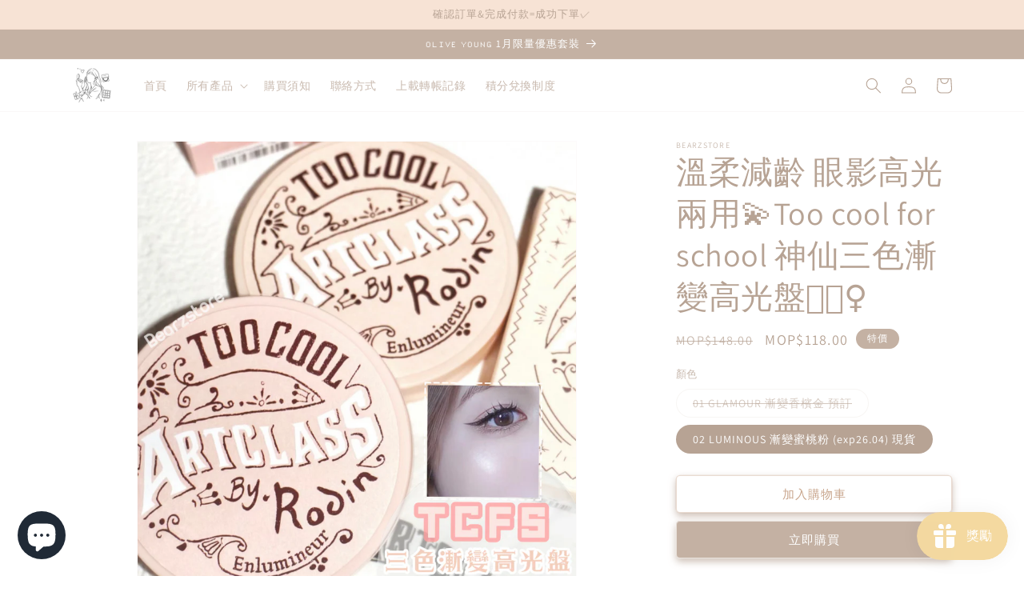

--- FILE ---
content_type: text/html; charset=utf-8
request_url: https://bearzstore.com/products/%E6%BA%AB%E6%9F%94%E6%B8%9B%E9%BD%A1-%E7%9C%BC%E5%BD%B1%E9%AB%98%E5%85%89%E5%85%A9%E7%94%A8%F0%9F%92%ABtoo-cool-for-school-%E7%A5%9E%E4%BB%99%E4%B8%89%E8%89%B2%E6%BC%B8%E8%AE%8A%E9%AB%98%E5%85%89%E7%9B%A4-%F0%9F%8F%BB-%EF%B8%8F
body_size: 31110
content:
<!doctype html>
<html class="no-js" lang="zh-TW">
  <head>
    <meta name="facebook-domain-verification" content="4o5r4nd9710wgbajb9nyo5gbvunu6y" />
    <meta charset="utf-8">
    <meta http-equiv="X-UA-Compatible" content="IE=edge">
    <meta name="viewport" content="width=device-width,initial-scale=1">
    <meta name="theme-color" content="">
    <link rel="canonical" href="https://bearzstore.com/products/%e6%ba%ab%e6%9f%94%e6%b8%9b%e9%bd%a1-%e7%9c%bc%e5%bd%b1%e9%ab%98%e5%85%89%e5%85%a9%e7%94%a8%f0%9f%92%abtoo-cool-for-school-%e7%a5%9e%e4%bb%99%e4%b8%89%e8%89%b2%e6%bc%b8%e8%ae%8a%e9%ab%98%e5%85%89%e7%9b%a4-%f0%9f%8f%bb-%ef%b8%8f">
    <link rel="preconnect" href="https://cdn.shopify.com" crossorigin><link rel="icon" type="image/png" href="//bearzstore.com/cdn/shop/files/77870CFA-A5B6-44FE-A525-1675F50A743C.png?crop=center&height=32&v=1682108647&width=32"><link rel="preconnect" href="https://fonts.shopifycdn.com" crossorigin><title>
      溫柔減齡 眼影高光兩用💫Too cool for school 神仙三色漸變高光盤🧚🏻‍♀️
 &ndash; Bearzstore</title>

    
      <meta name="description" content="溫柔減齡 眼影高光兩用💫Too cool for school 神仙三色漸變高光盤🧚🏻‍♀️   非常清透的蜜桃粉、帶點淡淡香檳金色 自然融合膚色、不挑膚色、不泛白   粉質非常細膩無粗粒感  上面細膩自然水光 提亮肌膚嘭嘭感 提升妝容精緻度🙋🏼‍♀️   一盒三種漸變色  眼影 高光 用黎提亮眼頭&amp;amp;臥蠶都可用👌🏻   01 GLAMOUR 漸變香檳金🥂   02 LUMINOUS 漸變蜜桃粉🍑        ">
    

    

<meta property="og:site_name" content="Bearzstore">
<meta property="og:url" content="https://bearzstore.com/products/%e6%ba%ab%e6%9f%94%e6%b8%9b%e9%bd%a1-%e7%9c%bc%e5%bd%b1%e9%ab%98%e5%85%89%e5%85%a9%e7%94%a8%f0%9f%92%abtoo-cool-for-school-%e7%a5%9e%e4%bb%99%e4%b8%89%e8%89%b2%e6%bc%b8%e8%ae%8a%e9%ab%98%e5%85%89%e7%9b%a4-%f0%9f%8f%bb-%ef%b8%8f">
<meta property="og:title" content="溫柔減齡 眼影高光兩用💫Too cool for school 神仙三色漸變高光盤🧚🏻‍♀️">
<meta property="og:type" content="product">
<meta property="og:description" content="溫柔減齡 眼影高光兩用💫Too cool for school 神仙三色漸變高光盤🧚🏻‍♀️   非常清透的蜜桃粉、帶點淡淡香檳金色 自然融合膚色、不挑膚色、不泛白   粉質非常細膩無粗粒感  上面細膩自然水光 提亮肌膚嘭嘭感 提升妝容精緻度🙋🏼‍♀️   一盒三種漸變色  眼影 高光 用黎提亮眼頭&amp;amp;臥蠶都可用👌🏻   01 GLAMOUR 漸變香檳金🥂   02 LUMINOUS 漸變蜜桃粉🍑        "><meta property="og:image" content="http://bearzstore.com/cdn/shop/files/9EAEDE4C-3471-43E9-9C5C-90235E00609C.jpg?v=1695703725">
  <meta property="og:image:secure_url" content="https://bearzstore.com/cdn/shop/files/9EAEDE4C-3471-43E9-9C5C-90235E00609C.jpg?v=1695703725">
  <meta property="og:image:width" content="1290">
  <meta property="og:image:height" content="1290"><meta property="og:price:amount" content="118.00">
  <meta property="og:price:currency" content="MOP"><meta name="twitter:card" content="summary_large_image">
<meta name="twitter:title" content="溫柔減齡 眼影高光兩用💫Too cool for school 神仙三色漸變高光盤🧚🏻‍♀️">
<meta name="twitter:description" content="溫柔減齡 眼影高光兩用💫Too cool for school 神仙三色漸變高光盤🧚🏻‍♀️   非常清透的蜜桃粉、帶點淡淡香檳金色 自然融合膚色、不挑膚色、不泛白   粉質非常細膩無粗粒感  上面細膩自然水光 提亮肌膚嘭嘭感 提升妝容精緻度🙋🏼‍♀️   一盒三種漸變色  眼影 高光 用黎提亮眼頭&amp;amp;臥蠶都可用👌🏻   01 GLAMOUR 漸變香檳金🥂   02 LUMINOUS 漸變蜜桃粉🍑        ">


    <script src="//bearzstore.com/cdn/shop/t/1/assets/constants.js?v=95358004781563950421682015960" defer="defer"></script>
    <script src="//bearzstore.com/cdn/shop/t/1/assets/pubsub.js?v=2921868252632587581682015968" defer="defer"></script>
    <script src="//bearzstore.com/cdn/shop/t/1/assets/global.js?v=127210358271191040921682015963" defer="defer"></script>
    <script>window.performance && window.performance.mark && window.performance.mark('shopify.content_for_header.start');</script><meta id="shopify-digital-wallet" name="shopify-digital-wallet" content="/75012112701/digital_wallets/dialog">
<link rel="alternate" type="application/json+oembed" href="https://bearzstore.com/products/%e6%ba%ab%e6%9f%94%e6%b8%9b%e9%bd%a1-%e7%9c%bc%e5%bd%b1%e9%ab%98%e5%85%89%e5%85%a9%e7%94%a8%f0%9f%92%abtoo-cool-for-school-%e7%a5%9e%e4%bb%99%e4%b8%89%e8%89%b2%e6%bc%b8%e8%ae%8a%e9%ab%98%e5%85%89%e7%9b%a4-%f0%9f%8f%bb-%ef%b8%8f.oembed">
<script async="async" src="/checkouts/internal/preloads.js?locale=zh-MO"></script>
<script id="shopify-features" type="application/json">{"accessToken":"98609517fe289bb7c9654ec359acb4d3","betas":["rich-media-storefront-analytics"],"domain":"bearzstore.com","predictiveSearch":false,"shopId":75012112701,"locale":"zh-tw"}</script>
<script>var Shopify = Shopify || {};
Shopify.shop = "bearzstore-2.myshopify.com";
Shopify.locale = "zh-TW";
Shopify.currency = {"active":"MOP","rate":"1.0"};
Shopify.country = "MO";
Shopify.theme = {"name":"Dawn","id":148464009533,"schema_name":"Dawn","schema_version":"9.0.0","theme_store_id":887,"role":"main"};
Shopify.theme.handle = "null";
Shopify.theme.style = {"id":null,"handle":null};
Shopify.cdnHost = "bearzstore.com/cdn";
Shopify.routes = Shopify.routes || {};
Shopify.routes.root = "/";</script>
<script type="module">!function(o){(o.Shopify=o.Shopify||{}).modules=!0}(window);</script>
<script>!function(o){function n(){var o=[];function n(){o.push(Array.prototype.slice.apply(arguments))}return n.q=o,n}var t=o.Shopify=o.Shopify||{};t.loadFeatures=n(),t.autoloadFeatures=n()}(window);</script>
<script id="shop-js-analytics" type="application/json">{"pageType":"product"}</script>
<script defer="defer" async type="module" src="//bearzstore.com/cdn/shopifycloud/shop-js/modules/v2/client.init-shop-cart-sync_BTBdQnDM.zh-TW.esm.js"></script>
<script defer="defer" async type="module" src="//bearzstore.com/cdn/shopifycloud/shop-js/modules/v2/chunk.common_ChTwy-Sr.esm.js"></script>
<script type="module">
  await import("//bearzstore.com/cdn/shopifycloud/shop-js/modules/v2/client.init-shop-cart-sync_BTBdQnDM.zh-TW.esm.js");
await import("//bearzstore.com/cdn/shopifycloud/shop-js/modules/v2/chunk.common_ChTwy-Sr.esm.js");

  window.Shopify.SignInWithShop?.initShopCartSync?.({"fedCMEnabled":true,"windoidEnabled":true});

</script>
<script>(function() {
  var isLoaded = false;
  function asyncLoad() {
    if (isLoaded) return;
    isLoaded = true;
    var urls = ["https:\/\/metashop.dolphinsuite.com\/ow_static\/plugins\/biolink\/js\/clicktracking.js?t=1706521784\u0026shop=bearzstore-2.myshopify.com","https:\/\/app.avada.io\/avada-sdk.min.js?shop=bearzstore-2.myshopify.com","https:\/\/app.popt.in\/pixel.js?id=7b900667fd148\u0026shop=bearzstore-2.myshopify.com","https:\/\/cdn.hextom.com\/js\/eventpromotionbar.js?shop=bearzstore-2.myshopify.com","https:\/\/cdn.hextom.com\/js\/freeshippingbar.js?shop=bearzstore-2.myshopify.com"];
    for (var i = 0; i < urls.length; i++) {
      var s = document.createElement('script');
      s.type = 'text/javascript';
      s.async = true;
      s.src = urls[i];
      var x = document.getElementsByTagName('script')[0];
      x.parentNode.insertBefore(s, x);
    }
  };
  if(window.attachEvent) {
    window.attachEvent('onload', asyncLoad);
  } else {
    window.addEventListener('load', asyncLoad, false);
  }
})();</script>
<script id="__st">var __st={"a":75012112701,"offset":28800,"reqid":"7734f3e2-179f-4442-ba15-2eb264e62472-1768893221","pageurl":"bearzstore.com\/products\/%E6%BA%AB%E6%9F%94%E6%B8%9B%E9%BD%A1-%E7%9C%BC%E5%BD%B1%E9%AB%98%E5%85%89%E5%85%A9%E7%94%A8%F0%9F%92%ABtoo-cool-for-school-%E7%A5%9E%E4%BB%99%E4%B8%89%E8%89%B2%E6%BC%B8%E8%AE%8A%E9%AB%98%E5%85%89%E7%9B%A4-%F0%9F%8F%BB-%EF%B8%8F","u":"98bdb1849855","p":"product","rtyp":"product","rid":8781863452989};</script>
<script>window.ShopifyPaypalV4VisibilityTracking = true;</script>
<script id="captcha-bootstrap">!function(){'use strict';const t='contact',e='account',n='new_comment',o=[[t,t],['blogs',n],['comments',n],[t,'customer']],c=[[e,'customer_login'],[e,'guest_login'],[e,'recover_customer_password'],[e,'create_customer']],r=t=>t.map((([t,e])=>`form[action*='/${t}']:not([data-nocaptcha='true']) input[name='form_type'][value='${e}']`)).join(','),a=t=>()=>t?[...document.querySelectorAll(t)].map((t=>t.form)):[];function s(){const t=[...o],e=r(t);return a(e)}const i='password',u='form_key',d=['recaptcha-v3-token','g-recaptcha-response','h-captcha-response',i],f=()=>{try{return window.sessionStorage}catch{return}},m='__shopify_v',_=t=>t.elements[u];function p(t,e,n=!1){try{const o=window.sessionStorage,c=JSON.parse(o.getItem(e)),{data:r}=function(t){const{data:e,action:n}=t;return t[m]||n?{data:e,action:n}:{data:t,action:n}}(c);for(const[e,n]of Object.entries(r))t.elements[e]&&(t.elements[e].value=n);n&&o.removeItem(e)}catch(o){console.error('form repopulation failed',{error:o})}}const l='form_type',E='cptcha';function T(t){t.dataset[E]=!0}const w=window,h=w.document,L='Shopify',v='ce_forms',y='captcha';let A=!1;((t,e)=>{const n=(g='f06e6c50-85a8-45c8-87d0-21a2b65856fe',I='https://cdn.shopify.com/shopifycloud/storefront-forms-hcaptcha/ce_storefront_forms_captcha_hcaptcha.v1.5.2.iife.js',D={infoText:'已受到 hCaptcha 保護',privacyText:'隱私',termsText:'條款'},(t,e,n)=>{const o=w[L][v],c=o.bindForm;if(c)return c(t,g,e,D).then(n);var r;o.q.push([[t,g,e,D],n]),r=I,A||(h.body.append(Object.assign(h.createElement('script'),{id:'captcha-provider',async:!0,src:r})),A=!0)});var g,I,D;w[L]=w[L]||{},w[L][v]=w[L][v]||{},w[L][v].q=[],w[L][y]=w[L][y]||{},w[L][y].protect=function(t,e){n(t,void 0,e),T(t)},Object.freeze(w[L][y]),function(t,e,n,w,h,L){const[v,y,A,g]=function(t,e,n){const i=e?o:[],u=t?c:[],d=[...i,...u],f=r(d),m=r(i),_=r(d.filter((([t,e])=>n.includes(e))));return[a(f),a(m),a(_),s()]}(w,h,L),I=t=>{const e=t.target;return e instanceof HTMLFormElement?e:e&&e.form},D=t=>v().includes(t);t.addEventListener('submit',(t=>{const e=I(t);if(!e)return;const n=D(e)&&!e.dataset.hcaptchaBound&&!e.dataset.recaptchaBound,o=_(e),c=g().includes(e)&&(!o||!o.value);(n||c)&&t.preventDefault(),c&&!n&&(function(t){try{if(!f())return;!function(t){const e=f();if(!e)return;const n=_(t);if(!n)return;const o=n.value;o&&e.removeItem(o)}(t);const e=Array.from(Array(32),(()=>Math.random().toString(36)[2])).join('');!function(t,e){_(t)||t.append(Object.assign(document.createElement('input'),{type:'hidden',name:u})),t.elements[u].value=e}(t,e),function(t,e){const n=f();if(!n)return;const o=[...t.querySelectorAll(`input[type='${i}']`)].map((({name:t})=>t)),c=[...d,...o],r={};for(const[a,s]of new FormData(t).entries())c.includes(a)||(r[a]=s);n.setItem(e,JSON.stringify({[m]:1,action:t.action,data:r}))}(t,e)}catch(e){console.error('failed to persist form',e)}}(e),e.submit())}));const S=(t,e)=>{t&&!t.dataset[E]&&(n(t,e.some((e=>e===t))),T(t))};for(const o of['focusin','change'])t.addEventListener(o,(t=>{const e=I(t);D(e)&&S(e,y())}));const B=e.get('form_key'),M=e.get(l),P=B&&M;t.addEventListener('DOMContentLoaded',(()=>{const t=y();if(P)for(const e of t)e.elements[l].value===M&&p(e,B);[...new Set([...A(),...v().filter((t=>'true'===t.dataset.shopifyCaptcha))])].forEach((e=>S(e,t)))}))}(h,new URLSearchParams(w.location.search),n,t,e,['guest_login'])})(!0,!0)}();</script>
<script integrity="sha256-4kQ18oKyAcykRKYeNunJcIwy7WH5gtpwJnB7kiuLZ1E=" data-source-attribution="shopify.loadfeatures" defer="defer" src="//bearzstore.com/cdn/shopifycloud/storefront/assets/storefront/load_feature-a0a9edcb.js" crossorigin="anonymous"></script>
<script data-source-attribution="shopify.dynamic_checkout.dynamic.init">var Shopify=Shopify||{};Shopify.PaymentButton=Shopify.PaymentButton||{isStorefrontPortableWallets:!0,init:function(){window.Shopify.PaymentButton.init=function(){};var t=document.createElement("script");t.src="https://bearzstore.com/cdn/shopifycloud/portable-wallets/latest/portable-wallets.zh-tw.js",t.type="module",document.head.appendChild(t)}};
</script>
<script data-source-attribution="shopify.dynamic_checkout.buyer_consent">
  function portableWalletsHideBuyerConsent(e){var t=document.getElementById("shopify-buyer-consent"),n=document.getElementById("shopify-subscription-policy-button");t&&n&&(t.classList.add("hidden"),t.setAttribute("aria-hidden","true"),n.removeEventListener("click",e))}function portableWalletsShowBuyerConsent(e){var t=document.getElementById("shopify-buyer-consent"),n=document.getElementById("shopify-subscription-policy-button");t&&n&&(t.classList.remove("hidden"),t.removeAttribute("aria-hidden"),n.addEventListener("click",e))}window.Shopify?.PaymentButton&&(window.Shopify.PaymentButton.hideBuyerConsent=portableWalletsHideBuyerConsent,window.Shopify.PaymentButton.showBuyerConsent=portableWalletsShowBuyerConsent);
</script>
<script>
  function portableWalletsCleanup(e){e&&e.src&&console.error("Failed to load portable wallets script "+e.src);var t=document.querySelectorAll("shopify-accelerated-checkout .shopify-payment-button__skeleton, shopify-accelerated-checkout-cart .wallet-cart-button__skeleton"),e=document.getElementById("shopify-buyer-consent");for(let e=0;e<t.length;e++)t[e].remove();e&&e.remove()}function portableWalletsNotLoadedAsModule(e){e instanceof ErrorEvent&&"string"==typeof e.message&&e.message.includes("import.meta")&&"string"==typeof e.filename&&e.filename.includes("portable-wallets")&&(window.removeEventListener("error",portableWalletsNotLoadedAsModule),window.Shopify.PaymentButton.failedToLoad=e,"loading"===document.readyState?document.addEventListener("DOMContentLoaded",window.Shopify.PaymentButton.init):window.Shopify.PaymentButton.init())}window.addEventListener("error",portableWalletsNotLoadedAsModule);
</script>

<script type="module" src="https://bearzstore.com/cdn/shopifycloud/portable-wallets/latest/portable-wallets.zh-tw.js" onError="portableWalletsCleanup(this)" crossorigin="anonymous"></script>
<script nomodule>
  document.addEventListener("DOMContentLoaded", portableWalletsCleanup);
</script>

<link id="shopify-accelerated-checkout-styles" rel="stylesheet" media="screen" href="https://bearzstore.com/cdn/shopifycloud/portable-wallets/latest/accelerated-checkout-backwards-compat.css" crossorigin="anonymous">
<style id="shopify-accelerated-checkout-cart">
        #shopify-buyer-consent {
  margin-top: 1em;
  display: inline-block;
  width: 100%;
}

#shopify-buyer-consent.hidden {
  display: none;
}

#shopify-subscription-policy-button {
  background: none;
  border: none;
  padding: 0;
  text-decoration: underline;
  font-size: inherit;
  cursor: pointer;
}

#shopify-subscription-policy-button::before {
  box-shadow: none;
}

      </style>
<script id="sections-script" data-sections="header" defer="defer" src="//bearzstore.com/cdn/shop/t/1/compiled_assets/scripts.js?2856"></script>
<script>window.performance && window.performance.mark && window.performance.mark('shopify.content_for_header.end');</script>


    <style data-shopify>
      @font-face {
  font-family: Assistant;
  font-weight: 400;
  font-style: normal;
  font-display: swap;
  src: url("//bearzstore.com/cdn/fonts/assistant/assistant_n4.9120912a469cad1cc292572851508ca49d12e768.woff2") format("woff2"),
       url("//bearzstore.com/cdn/fonts/assistant/assistant_n4.6e9875ce64e0fefcd3f4446b7ec9036b3ddd2985.woff") format("woff");
}

      @font-face {
  font-family: Assistant;
  font-weight: 700;
  font-style: normal;
  font-display: swap;
  src: url("//bearzstore.com/cdn/fonts/assistant/assistant_n7.bf44452348ec8b8efa3aa3068825305886b1c83c.woff2") format("woff2"),
       url("//bearzstore.com/cdn/fonts/assistant/assistant_n7.0c887fee83f6b3bda822f1150b912c72da0f7b64.woff") format("woff");
}

      
      
      @font-face {
  font-family: Assistant;
  font-weight: 400;
  font-style: normal;
  font-display: swap;
  src: url("//bearzstore.com/cdn/fonts/assistant/assistant_n4.9120912a469cad1cc292572851508ca49d12e768.woff2") format("woff2"),
       url("//bearzstore.com/cdn/fonts/assistant/assistant_n4.6e9875ce64e0fefcd3f4446b7ec9036b3ddd2985.woff") format("woff");
}


      :root {
        --font-body-family: Assistant, sans-serif;
        --font-body-style: normal;
        --font-body-weight: 400;
        --font-body-weight-bold: 700;

        --font-heading-family: Assistant, sans-serif;
        --font-heading-style: normal;
        --font-heading-weight: 400;

        --font-body-scale: 1.0;
        --font-heading-scale: 1.0;

        --color-base-text: 183, 163, 148;
        --color-shadow: 183, 163, 148;
        --color-base-background-1: 255, 255, 255;
        --color-base-background-2: 247, 227, 213;
        --color-base-solid-button-labels: 255, 255, 255;
        --color-base-outline-button-labels: 201, 166, 141;
        --color-base-accent-1: 196, 177, 163;
        --color-base-accent-2: 196, 177, 163;
        --payment-terms-background-color: #ffffff;

        --gradient-base-background-1: #ffffff;
        --gradient-base-background-2: #f7e3d5;
        --gradient-base-accent-1: #c4b1a3;
        --gradient-base-accent-2: #c4b1a3;

        --media-padding: px;
        --media-border-opacity: 0.05;
        --media-border-width: 1px;
        --media-radius: 0px;
        --media-shadow-opacity: 0.0;
        --media-shadow-horizontal-offset: 0px;
        --media-shadow-vertical-offset: 4px;
        --media-shadow-blur-radius: 5px;
        --media-shadow-visible: 0;

        --page-width: 120rem;
        --page-width-margin: 0rem;

        --product-card-image-padding: 0.0rem;
        --product-card-corner-radius: 0.0rem;
        --product-card-text-alignment: left;
        --product-card-border-width: 0.0rem;
        --product-card-border-opacity: 0.1;
        --product-card-shadow-opacity: 0.0;
        --product-card-shadow-visible: 0;
        --product-card-shadow-horizontal-offset: 0.0rem;
        --product-card-shadow-vertical-offset: 0.4rem;
        --product-card-shadow-blur-radius: 0.5rem;

        --collection-card-image-padding: 0.0rem;
        --collection-card-corner-radius: 0.0rem;
        --collection-card-text-alignment: left;
        --collection-card-border-width: 0.0rem;
        --collection-card-border-opacity: 0.1;
        --collection-card-shadow-opacity: 0.0;
        --collection-card-shadow-visible: 0;
        --collection-card-shadow-horizontal-offset: 0.0rem;
        --collection-card-shadow-vertical-offset: 0.4rem;
        --collection-card-shadow-blur-radius: 0.5rem;

        --blog-card-image-padding: 0.0rem;
        --blog-card-corner-radius: 0.0rem;
        --blog-card-text-alignment: left;
        --blog-card-border-width: 0.0rem;
        --blog-card-border-opacity: 0.1;
        --blog-card-shadow-opacity: 0.0;
        --blog-card-shadow-visible: 0;
        --blog-card-shadow-horizontal-offset: 0.0rem;
        --blog-card-shadow-vertical-offset: 0.4rem;
        --blog-card-shadow-blur-radius: 0.5rem;

        --badge-corner-radius: 4.0rem;

        --popup-border-width: 1px;
        --popup-border-opacity: 0.1;
        --popup-corner-radius: 0px;
        --popup-shadow-opacity: 0.0;
        --popup-shadow-horizontal-offset: 0px;
        --popup-shadow-vertical-offset: 4px;
        --popup-shadow-blur-radius: 5px;

        --drawer-border-width: 1px;
        --drawer-border-opacity: 0.1;
        --drawer-shadow-opacity: 0.0;
        --drawer-shadow-horizontal-offset: 0px;
        --drawer-shadow-vertical-offset: 4px;
        --drawer-shadow-blur-radius: 5px;

        --spacing-sections-desktop: 0px;
        --spacing-sections-mobile: 0px;

        --grid-desktop-vertical-spacing: 8px;
        --grid-desktop-horizontal-spacing: 8px;
        --grid-mobile-vertical-spacing: 4px;
        --grid-mobile-horizontal-spacing: 4px;

        --text-boxes-border-opacity: 0.1;
        --text-boxes-border-width: 0px;
        --text-boxes-radius: 0px;
        --text-boxes-shadow-opacity: 0.0;
        --text-boxes-shadow-visible: 0;
        --text-boxes-shadow-horizontal-offset: 0px;
        --text-boxes-shadow-vertical-offset: 4px;
        --text-boxes-shadow-blur-radius: 5px;

        --buttons-radius: 4px;
        --buttons-radius-outset: 5px;
        --buttons-border-width: 1px;
        --buttons-border-opacity: 0.4;
        --buttons-shadow-opacity: 0.7;
        --buttons-shadow-visible: 1;
        --buttons-shadow-horizontal-offset: 0px;
        --buttons-shadow-vertical-offset: 4px;
        --buttons-shadow-blur-radius: 10px;
        --buttons-border-offset: 0.3px;

        --inputs-radius: 0px;
        --inputs-border-width: 1px;
        --inputs-border-opacity: 0.55;
        --inputs-shadow-opacity: 0.0;
        --inputs-shadow-horizontal-offset: 0px;
        --inputs-margin-offset: 0px;
        --inputs-shadow-vertical-offset: -2px;
        --inputs-shadow-blur-radius: 5px;
        --inputs-radius-outset: 0px;

        --variant-pills-radius: 40px;
        --variant-pills-border-width: 1px;
        --variant-pills-border-opacity: 0.55;
        --variant-pills-shadow-opacity: 0.0;
        --variant-pills-shadow-horizontal-offset: 0px;
        --variant-pills-shadow-vertical-offset: 4px;
        --variant-pills-shadow-blur-radius: 5px;
      }

      *,
      *::before,
      *::after {
        box-sizing: inherit;
      }

      html {
        box-sizing: border-box;
        font-size: calc(var(--font-body-scale) * 62.5%);
        height: 100%;
      }

      body {
        display: grid;
        grid-template-rows: auto auto 1fr auto;
        grid-template-columns: 100%;
        min-height: 100%;
        margin: 0;
        font-size: 1.5rem;
        letter-spacing: 0.06rem;
        line-height: calc(1 + 0.8 / var(--font-body-scale));
        font-family: var(--font-body-family);
        font-style: var(--font-body-style);
        font-weight: var(--font-body-weight);
      }

      @media screen and (min-width: 750px) {
        body {
          font-size: 1.6rem;
        }
      }
    </style>

    <link href="//bearzstore.com/cdn/shop/t/1/assets/base.css?v=140624990073879848751682015944" rel="stylesheet" type="text/css" media="all" />
<link rel="preload" as="font" href="//bearzstore.com/cdn/fonts/assistant/assistant_n4.9120912a469cad1cc292572851508ca49d12e768.woff2" type="font/woff2" crossorigin><link rel="preload" as="font" href="//bearzstore.com/cdn/fonts/assistant/assistant_n4.9120912a469cad1cc292572851508ca49d12e768.woff2" type="font/woff2" crossorigin><link rel="stylesheet" href="//bearzstore.com/cdn/shop/t/1/assets/component-predictive-search.css?v=85913294783299393391682015956" media="print" onload="this.media='all'"><script>document.documentElement.className = document.documentElement.className.replace('no-js', 'js');
    if (Shopify.designMode) {
      document.documentElement.classList.add('shopify-design-mode');
    }
    </script>
  <!-- BEGIN app block: shopify://apps/1clickpopup/blocks/main/233742b9-16cb-4f75-9de7-3fe92c29fdff --><script>
  window.OneClickPopup = {}
  
</script>
<script src="https://cdn.shopify.com/extensions/019bbba0-a286-78cc-87d6-1c77a3a0112a/1click-popup-51/assets/1click-popup-snippet.js" async></script>


<!-- END app block --><script src="https://cdn.shopify.com/extensions/019bd851-85ed-795f-8647-0f9a2d79de29/smile-io-269/assets/smile-loader.js" type="text/javascript" defer="defer"></script>
<script src="https://cdn.shopify.com/extensions/019bc2d0-6182-7c57-a6b2-0b786d3800eb/event-promotion-bar-79/assets/eventpromotionbar.js" type="text/javascript" defer="defer"></script>
<script src="https://cdn.shopify.com/extensions/e4b3a77b-20c9-4161-b1bb-deb87046128d/inbox-1253/assets/inbox-chat-loader.js" type="text/javascript" defer="defer"></script>
<link href="https://monorail-edge.shopifysvc.com" rel="dns-prefetch">
<script>(function(){if ("sendBeacon" in navigator && "performance" in window) {try {var session_token_from_headers = performance.getEntriesByType('navigation')[0].serverTiming.find(x => x.name == '_s').description;} catch {var session_token_from_headers = undefined;}var session_cookie_matches = document.cookie.match(/_shopify_s=([^;]*)/);var session_token_from_cookie = session_cookie_matches && session_cookie_matches.length === 2 ? session_cookie_matches[1] : "";var session_token = session_token_from_headers || session_token_from_cookie || "";function handle_abandonment_event(e) {var entries = performance.getEntries().filter(function(entry) {return /monorail-edge.shopifysvc.com/.test(entry.name);});if (!window.abandonment_tracked && entries.length === 0) {window.abandonment_tracked = true;var currentMs = Date.now();var navigation_start = performance.timing.navigationStart;var payload = {shop_id: 75012112701,url: window.location.href,navigation_start,duration: currentMs - navigation_start,session_token,page_type: "product"};window.navigator.sendBeacon("https://monorail-edge.shopifysvc.com/v1/produce", JSON.stringify({schema_id: "online_store_buyer_site_abandonment/1.1",payload: payload,metadata: {event_created_at_ms: currentMs,event_sent_at_ms: currentMs}}));}}window.addEventListener('pagehide', handle_abandonment_event);}}());</script>
<script id="web-pixels-manager-setup">(function e(e,d,r,n,o){if(void 0===o&&(o={}),!Boolean(null===(a=null===(i=window.Shopify)||void 0===i?void 0:i.analytics)||void 0===a?void 0:a.replayQueue)){var i,a;window.Shopify=window.Shopify||{};var t=window.Shopify;t.analytics=t.analytics||{};var s=t.analytics;s.replayQueue=[],s.publish=function(e,d,r){return s.replayQueue.push([e,d,r]),!0};try{self.performance.mark("wpm:start")}catch(e){}var l=function(){var e={modern:/Edge?\/(1{2}[4-9]|1[2-9]\d|[2-9]\d{2}|\d{4,})\.\d+(\.\d+|)|Firefox\/(1{2}[4-9]|1[2-9]\d|[2-9]\d{2}|\d{4,})\.\d+(\.\d+|)|Chrom(ium|e)\/(9{2}|\d{3,})\.\d+(\.\d+|)|(Maci|X1{2}).+ Version\/(15\.\d+|(1[6-9]|[2-9]\d|\d{3,})\.\d+)([,.]\d+|)( \(\w+\)|)( Mobile\/\w+|) Safari\/|Chrome.+OPR\/(9{2}|\d{3,})\.\d+\.\d+|(CPU[ +]OS|iPhone[ +]OS|CPU[ +]iPhone|CPU IPhone OS|CPU iPad OS)[ +]+(15[._]\d+|(1[6-9]|[2-9]\d|\d{3,})[._]\d+)([._]\d+|)|Android:?[ /-](13[3-9]|1[4-9]\d|[2-9]\d{2}|\d{4,})(\.\d+|)(\.\d+|)|Android.+Firefox\/(13[5-9]|1[4-9]\d|[2-9]\d{2}|\d{4,})\.\d+(\.\d+|)|Android.+Chrom(ium|e)\/(13[3-9]|1[4-9]\d|[2-9]\d{2}|\d{4,})\.\d+(\.\d+|)|SamsungBrowser\/([2-9]\d|\d{3,})\.\d+/,legacy:/Edge?\/(1[6-9]|[2-9]\d|\d{3,})\.\d+(\.\d+|)|Firefox\/(5[4-9]|[6-9]\d|\d{3,})\.\d+(\.\d+|)|Chrom(ium|e)\/(5[1-9]|[6-9]\d|\d{3,})\.\d+(\.\d+|)([\d.]+$|.*Safari\/(?![\d.]+ Edge\/[\d.]+$))|(Maci|X1{2}).+ Version\/(10\.\d+|(1[1-9]|[2-9]\d|\d{3,})\.\d+)([,.]\d+|)( \(\w+\)|)( Mobile\/\w+|) Safari\/|Chrome.+OPR\/(3[89]|[4-9]\d|\d{3,})\.\d+\.\d+|(CPU[ +]OS|iPhone[ +]OS|CPU[ +]iPhone|CPU IPhone OS|CPU iPad OS)[ +]+(10[._]\d+|(1[1-9]|[2-9]\d|\d{3,})[._]\d+)([._]\d+|)|Android:?[ /-](13[3-9]|1[4-9]\d|[2-9]\d{2}|\d{4,})(\.\d+|)(\.\d+|)|Mobile Safari.+OPR\/([89]\d|\d{3,})\.\d+\.\d+|Android.+Firefox\/(13[5-9]|1[4-9]\d|[2-9]\d{2}|\d{4,})\.\d+(\.\d+|)|Android.+Chrom(ium|e)\/(13[3-9]|1[4-9]\d|[2-9]\d{2}|\d{4,})\.\d+(\.\d+|)|Android.+(UC? ?Browser|UCWEB|U3)[ /]?(15\.([5-9]|\d{2,})|(1[6-9]|[2-9]\d|\d{3,})\.\d+)\.\d+|SamsungBrowser\/(5\.\d+|([6-9]|\d{2,})\.\d+)|Android.+MQ{2}Browser\/(14(\.(9|\d{2,})|)|(1[5-9]|[2-9]\d|\d{3,})(\.\d+|))(\.\d+|)|K[Aa][Ii]OS\/(3\.\d+|([4-9]|\d{2,})\.\d+)(\.\d+|)/},d=e.modern,r=e.legacy,n=navigator.userAgent;return n.match(d)?"modern":n.match(r)?"legacy":"unknown"}(),u="modern"===l?"modern":"legacy",c=(null!=n?n:{modern:"",legacy:""})[u],f=function(e){return[e.baseUrl,"/wpm","/b",e.hashVersion,"modern"===e.buildTarget?"m":"l",".js"].join("")}({baseUrl:d,hashVersion:r,buildTarget:u}),m=function(e){var d=e.version,r=e.bundleTarget,n=e.surface,o=e.pageUrl,i=e.monorailEndpoint;return{emit:function(e){var a=e.status,t=e.errorMsg,s=(new Date).getTime(),l=JSON.stringify({metadata:{event_sent_at_ms:s},events:[{schema_id:"web_pixels_manager_load/3.1",payload:{version:d,bundle_target:r,page_url:o,status:a,surface:n,error_msg:t},metadata:{event_created_at_ms:s}}]});if(!i)return console&&console.warn&&console.warn("[Web Pixels Manager] No Monorail endpoint provided, skipping logging."),!1;try{return self.navigator.sendBeacon.bind(self.navigator)(i,l)}catch(e){}var u=new XMLHttpRequest;try{return u.open("POST",i,!0),u.setRequestHeader("Content-Type","text/plain"),u.send(l),!0}catch(e){return console&&console.warn&&console.warn("[Web Pixels Manager] Got an unhandled error while logging to Monorail."),!1}}}}({version:r,bundleTarget:l,surface:e.surface,pageUrl:self.location.href,monorailEndpoint:e.monorailEndpoint});try{o.browserTarget=l,function(e){var d=e.src,r=e.async,n=void 0===r||r,o=e.onload,i=e.onerror,a=e.sri,t=e.scriptDataAttributes,s=void 0===t?{}:t,l=document.createElement("script"),u=document.querySelector("head"),c=document.querySelector("body");if(l.async=n,l.src=d,a&&(l.integrity=a,l.crossOrigin="anonymous"),s)for(var f in s)if(Object.prototype.hasOwnProperty.call(s,f))try{l.dataset[f]=s[f]}catch(e){}if(o&&l.addEventListener("load",o),i&&l.addEventListener("error",i),u)u.appendChild(l);else{if(!c)throw new Error("Did not find a head or body element to append the script");c.appendChild(l)}}({src:f,async:!0,onload:function(){if(!function(){var e,d;return Boolean(null===(d=null===(e=window.Shopify)||void 0===e?void 0:e.analytics)||void 0===d?void 0:d.initialized)}()){var d=window.webPixelsManager.init(e)||void 0;if(d){var r=window.Shopify.analytics;r.replayQueue.forEach((function(e){var r=e[0],n=e[1],o=e[2];d.publishCustomEvent(r,n,o)})),r.replayQueue=[],r.publish=d.publishCustomEvent,r.visitor=d.visitor,r.initialized=!0}}},onerror:function(){return m.emit({status:"failed",errorMsg:"".concat(f," has failed to load")})},sri:function(e){var d=/^sha384-[A-Za-z0-9+/=]+$/;return"string"==typeof e&&d.test(e)}(c)?c:"",scriptDataAttributes:o}),m.emit({status:"loading"})}catch(e){m.emit({status:"failed",errorMsg:(null==e?void 0:e.message)||"Unknown error"})}}})({shopId: 75012112701,storefrontBaseUrl: "https://bearzstore.com",extensionsBaseUrl: "https://extensions.shopifycdn.com/cdn/shopifycloud/web-pixels-manager",monorailEndpoint: "https://monorail-edge.shopifysvc.com/unstable/produce_batch",surface: "storefront-renderer",enabledBetaFlags: ["2dca8a86"],webPixelsConfigList: [{"id":"1387168061","configuration":"{\"endpoint\":\"https:\\\/\\\/api.parcelpanel.com\",\"debugMode\":\"false\"}","eventPayloadVersion":"v1","runtimeContext":"STRICT","scriptVersion":"f2b9a7bfa08fd9028733e48bf62dd9f1","type":"APP","apiClientId":2681387,"privacyPurposes":["ANALYTICS"],"dataSharingAdjustments":{"protectedCustomerApprovalScopes":["read_customer_address","read_customer_email","read_customer_name","read_customer_personal_data","read_customer_phone"]}},{"id":"240976189","configuration":"{\"pixel_id\":\"296210879413631\",\"pixel_type\":\"facebook_pixel\",\"metaapp_system_user_token\":\"-\"}","eventPayloadVersion":"v1","runtimeContext":"OPEN","scriptVersion":"ca16bc87fe92b6042fbaa3acc2fbdaa6","type":"APP","apiClientId":2329312,"privacyPurposes":["ANALYTICS","MARKETING","SALE_OF_DATA"],"dataSharingAdjustments":{"protectedCustomerApprovalScopes":["read_customer_address","read_customer_email","read_customer_name","read_customer_personal_data","read_customer_phone"]}},{"id":"shopify-app-pixel","configuration":"{}","eventPayloadVersion":"v1","runtimeContext":"STRICT","scriptVersion":"0450","apiClientId":"shopify-pixel","type":"APP","privacyPurposes":["ANALYTICS","MARKETING"]},{"id":"shopify-custom-pixel","eventPayloadVersion":"v1","runtimeContext":"LAX","scriptVersion":"0450","apiClientId":"shopify-pixel","type":"CUSTOM","privacyPurposes":["ANALYTICS","MARKETING"]}],isMerchantRequest: false,initData: {"shop":{"name":"Bearzstore","paymentSettings":{"currencyCode":"MOP"},"myshopifyDomain":"bearzstore-2.myshopify.com","countryCode":"MO","storefrontUrl":"https:\/\/bearzstore.com"},"customer":null,"cart":null,"checkout":null,"productVariants":[{"price":{"amount":118.0,"currencyCode":"MOP"},"product":{"title":"溫柔減齡 眼影高光兩用💫Too cool for school 神仙三色漸變高光盤🧚🏻‍♀️","vendor":"Bearzstore","id":"8781863452989","untranslatedTitle":"溫柔減齡 眼影高光兩用💫Too cool for school 神仙三色漸變高光盤🧚🏻‍♀️","url":"\/products\/%E6%BA%AB%E6%9F%94%E6%B8%9B%E9%BD%A1-%E7%9C%BC%E5%BD%B1%E9%AB%98%E5%85%89%E5%85%A9%E7%94%A8%F0%9F%92%ABtoo-cool-for-school-%E7%A5%9E%E4%BB%99%E4%B8%89%E8%89%B2%E6%BC%B8%E8%AE%8A%E9%AB%98%E5%85%89%E7%9B%A4-%F0%9F%8F%BB-%EF%B8%8F","type":""},"id":"46980896162109","image":{"src":"\/\/bearzstore.com\/cdn\/shop\/files\/9EAEDE4C-3471-43E9-9C5C-90235E00609C.jpg?v=1695703725"},"sku":"","title":"01 GLAMOUR 漸變香檳金 預訂","untranslatedTitle":"01 GLAMOUR 漸變香檳金 預訂"},{"price":{"amount":118.0,"currencyCode":"MOP"},"product":{"title":"溫柔減齡 眼影高光兩用💫Too cool for school 神仙三色漸變高光盤🧚🏻‍♀️","vendor":"Bearzstore","id":"8781863452989","untranslatedTitle":"溫柔減齡 眼影高光兩用💫Too cool for school 神仙三色漸變高光盤🧚🏻‍♀️","url":"\/products\/%E6%BA%AB%E6%9F%94%E6%B8%9B%E9%BD%A1-%E7%9C%BC%E5%BD%B1%E9%AB%98%E5%85%89%E5%85%A9%E7%94%A8%F0%9F%92%ABtoo-cool-for-school-%E7%A5%9E%E4%BB%99%E4%B8%89%E8%89%B2%E6%BC%B8%E8%AE%8A%E9%AB%98%E5%85%89%E7%9B%A4-%F0%9F%8F%BB-%EF%B8%8F","type":""},"id":"46980896194877","image":{"src":"\/\/bearzstore.com\/cdn\/shop\/files\/9EAEDE4C-3471-43E9-9C5C-90235E00609C.jpg?v=1695703725"},"sku":"","title":"02 LUMINOUS 漸變蜜桃粉 (exp26.04) 現貨","untranslatedTitle":"02 LUMINOUS 漸變蜜桃粉 (exp26.04) 現貨"}],"purchasingCompany":null},},"https://bearzstore.com/cdn","fcfee988w5aeb613cpc8e4bc33m6693e112",{"modern":"","legacy":""},{"shopId":"75012112701","storefrontBaseUrl":"https:\/\/bearzstore.com","extensionBaseUrl":"https:\/\/extensions.shopifycdn.com\/cdn\/shopifycloud\/web-pixels-manager","surface":"storefront-renderer","enabledBetaFlags":"[\"2dca8a86\"]","isMerchantRequest":"false","hashVersion":"fcfee988w5aeb613cpc8e4bc33m6693e112","publish":"custom","events":"[[\"page_viewed\",{}],[\"product_viewed\",{\"productVariant\":{\"price\":{\"amount\":118.0,\"currencyCode\":\"MOP\"},\"product\":{\"title\":\"溫柔減齡 眼影高光兩用💫Too cool for school 神仙三色漸變高光盤🧚🏻‍♀️\",\"vendor\":\"Bearzstore\",\"id\":\"8781863452989\",\"untranslatedTitle\":\"溫柔減齡 眼影高光兩用💫Too cool for school 神仙三色漸變高光盤🧚🏻‍♀️\",\"url\":\"\/products\/%E6%BA%AB%E6%9F%94%E6%B8%9B%E9%BD%A1-%E7%9C%BC%E5%BD%B1%E9%AB%98%E5%85%89%E5%85%A9%E7%94%A8%F0%9F%92%ABtoo-cool-for-school-%E7%A5%9E%E4%BB%99%E4%B8%89%E8%89%B2%E6%BC%B8%E8%AE%8A%E9%AB%98%E5%85%89%E7%9B%A4-%F0%9F%8F%BB-%EF%B8%8F\",\"type\":\"\"},\"id\":\"46980896194877\",\"image\":{\"src\":\"\/\/bearzstore.com\/cdn\/shop\/files\/9EAEDE4C-3471-43E9-9C5C-90235E00609C.jpg?v=1695703725\"},\"sku\":\"\",\"title\":\"02 LUMINOUS 漸變蜜桃粉 (exp26.04) 現貨\",\"untranslatedTitle\":\"02 LUMINOUS 漸變蜜桃粉 (exp26.04) 現貨\"}}]]"});</script><script>
  window.ShopifyAnalytics = window.ShopifyAnalytics || {};
  window.ShopifyAnalytics.meta = window.ShopifyAnalytics.meta || {};
  window.ShopifyAnalytics.meta.currency = 'MOP';
  var meta = {"product":{"id":8781863452989,"gid":"gid:\/\/shopify\/Product\/8781863452989","vendor":"Bearzstore","type":"","handle":"溫柔減齡-眼影高光兩用💫too-cool-for-school-神仙三色漸變高光盤-🏻-️","variants":[{"id":46980896162109,"price":11800,"name":"溫柔減齡 眼影高光兩用💫Too cool for school 神仙三色漸變高光盤🧚🏻‍♀️ - 01 GLAMOUR 漸變香檳金 預訂","public_title":"01 GLAMOUR 漸變香檳金 預訂","sku":""},{"id":46980896194877,"price":11800,"name":"溫柔減齡 眼影高光兩用💫Too cool for school 神仙三色漸變高光盤🧚🏻‍♀️ - 02 LUMINOUS 漸變蜜桃粉 (exp26.04) 現貨","public_title":"02 LUMINOUS 漸變蜜桃粉 (exp26.04) 現貨","sku":""}],"remote":false},"page":{"pageType":"product","resourceType":"product","resourceId":8781863452989,"requestId":"7734f3e2-179f-4442-ba15-2eb264e62472-1768893221"}};
  for (var attr in meta) {
    window.ShopifyAnalytics.meta[attr] = meta[attr];
  }
</script>
<script class="analytics">
  (function () {
    var customDocumentWrite = function(content) {
      var jquery = null;

      if (window.jQuery) {
        jquery = window.jQuery;
      } else if (window.Checkout && window.Checkout.$) {
        jquery = window.Checkout.$;
      }

      if (jquery) {
        jquery('body').append(content);
      }
    };

    var hasLoggedConversion = function(token) {
      if (token) {
        return document.cookie.indexOf('loggedConversion=' + token) !== -1;
      }
      return false;
    }

    var setCookieIfConversion = function(token) {
      if (token) {
        var twoMonthsFromNow = new Date(Date.now());
        twoMonthsFromNow.setMonth(twoMonthsFromNow.getMonth() + 2);

        document.cookie = 'loggedConversion=' + token + '; expires=' + twoMonthsFromNow;
      }
    }

    var trekkie = window.ShopifyAnalytics.lib = window.trekkie = window.trekkie || [];
    if (trekkie.integrations) {
      return;
    }
    trekkie.methods = [
      'identify',
      'page',
      'ready',
      'track',
      'trackForm',
      'trackLink'
    ];
    trekkie.factory = function(method) {
      return function() {
        var args = Array.prototype.slice.call(arguments);
        args.unshift(method);
        trekkie.push(args);
        return trekkie;
      };
    };
    for (var i = 0; i < trekkie.methods.length; i++) {
      var key = trekkie.methods[i];
      trekkie[key] = trekkie.factory(key);
    }
    trekkie.load = function(config) {
      trekkie.config = config || {};
      trekkie.config.initialDocumentCookie = document.cookie;
      var first = document.getElementsByTagName('script')[0];
      var script = document.createElement('script');
      script.type = 'text/javascript';
      script.onerror = function(e) {
        var scriptFallback = document.createElement('script');
        scriptFallback.type = 'text/javascript';
        scriptFallback.onerror = function(error) {
                var Monorail = {
      produce: function produce(monorailDomain, schemaId, payload) {
        var currentMs = new Date().getTime();
        var event = {
          schema_id: schemaId,
          payload: payload,
          metadata: {
            event_created_at_ms: currentMs,
            event_sent_at_ms: currentMs
          }
        };
        return Monorail.sendRequest("https://" + monorailDomain + "/v1/produce", JSON.stringify(event));
      },
      sendRequest: function sendRequest(endpointUrl, payload) {
        // Try the sendBeacon API
        if (window && window.navigator && typeof window.navigator.sendBeacon === 'function' && typeof window.Blob === 'function' && !Monorail.isIos12()) {
          var blobData = new window.Blob([payload], {
            type: 'text/plain'
          });

          if (window.navigator.sendBeacon(endpointUrl, blobData)) {
            return true;
          } // sendBeacon was not successful

        } // XHR beacon

        var xhr = new XMLHttpRequest();

        try {
          xhr.open('POST', endpointUrl);
          xhr.setRequestHeader('Content-Type', 'text/plain');
          xhr.send(payload);
        } catch (e) {
          console.log(e);
        }

        return false;
      },
      isIos12: function isIos12() {
        return window.navigator.userAgent.lastIndexOf('iPhone; CPU iPhone OS 12_') !== -1 || window.navigator.userAgent.lastIndexOf('iPad; CPU OS 12_') !== -1;
      }
    };
    Monorail.produce('monorail-edge.shopifysvc.com',
      'trekkie_storefront_load_errors/1.1',
      {shop_id: 75012112701,
      theme_id: 148464009533,
      app_name: "storefront",
      context_url: window.location.href,
      source_url: "//bearzstore.com/cdn/s/trekkie.storefront.cd680fe47e6c39ca5d5df5f0a32d569bc48c0f27.min.js"});

        };
        scriptFallback.async = true;
        scriptFallback.src = '//bearzstore.com/cdn/s/trekkie.storefront.cd680fe47e6c39ca5d5df5f0a32d569bc48c0f27.min.js';
        first.parentNode.insertBefore(scriptFallback, first);
      };
      script.async = true;
      script.src = '//bearzstore.com/cdn/s/trekkie.storefront.cd680fe47e6c39ca5d5df5f0a32d569bc48c0f27.min.js';
      first.parentNode.insertBefore(script, first);
    };
    trekkie.load(
      {"Trekkie":{"appName":"storefront","development":false,"defaultAttributes":{"shopId":75012112701,"isMerchantRequest":null,"themeId":148464009533,"themeCityHash":"10740990344381726839","contentLanguage":"zh-TW","currency":"MOP","eventMetadataId":"7c9a8639-2f60-4873-b0b9-246ea3bb9ec9"},"isServerSideCookieWritingEnabled":true,"monorailRegion":"shop_domain","enabledBetaFlags":["65f19447"]},"Session Attribution":{},"S2S":{"facebookCapiEnabled":true,"source":"trekkie-storefront-renderer","apiClientId":580111}}
    );

    var loaded = false;
    trekkie.ready(function() {
      if (loaded) return;
      loaded = true;

      window.ShopifyAnalytics.lib = window.trekkie;

      var originalDocumentWrite = document.write;
      document.write = customDocumentWrite;
      try { window.ShopifyAnalytics.merchantGoogleAnalytics.call(this); } catch(error) {};
      document.write = originalDocumentWrite;

      window.ShopifyAnalytics.lib.page(null,{"pageType":"product","resourceType":"product","resourceId":8781863452989,"requestId":"7734f3e2-179f-4442-ba15-2eb264e62472-1768893221","shopifyEmitted":true});

      var match = window.location.pathname.match(/checkouts\/(.+)\/(thank_you|post_purchase)/)
      var token = match? match[1]: undefined;
      if (!hasLoggedConversion(token)) {
        setCookieIfConversion(token);
        window.ShopifyAnalytics.lib.track("Viewed Product",{"currency":"MOP","variantId":46980896162109,"productId":8781863452989,"productGid":"gid:\/\/shopify\/Product\/8781863452989","name":"溫柔減齡 眼影高光兩用💫Too cool for school 神仙三色漸變高光盤🧚🏻‍♀️ - 01 GLAMOUR 漸變香檳金 預訂","price":"118.00","sku":"","brand":"Bearzstore","variant":"01 GLAMOUR 漸變香檳金 預訂","category":"","nonInteraction":true,"remote":false},undefined,undefined,{"shopifyEmitted":true});
      window.ShopifyAnalytics.lib.track("monorail:\/\/trekkie_storefront_viewed_product\/1.1",{"currency":"MOP","variantId":46980896162109,"productId":8781863452989,"productGid":"gid:\/\/shopify\/Product\/8781863452989","name":"溫柔減齡 眼影高光兩用💫Too cool for school 神仙三色漸變高光盤🧚🏻‍♀️ - 01 GLAMOUR 漸變香檳金 預訂","price":"118.00","sku":"","brand":"Bearzstore","variant":"01 GLAMOUR 漸變香檳金 預訂","category":"","nonInteraction":true,"remote":false,"referer":"https:\/\/bearzstore.com\/products\/%E6%BA%AB%E6%9F%94%E6%B8%9B%E9%BD%A1-%E7%9C%BC%E5%BD%B1%E9%AB%98%E5%85%89%E5%85%A9%E7%94%A8%F0%9F%92%ABtoo-cool-for-school-%E7%A5%9E%E4%BB%99%E4%B8%89%E8%89%B2%E6%BC%B8%E8%AE%8A%E9%AB%98%E5%85%89%E7%9B%A4-%F0%9F%8F%BB-%EF%B8%8F"});
      }
    });


        var eventsListenerScript = document.createElement('script');
        eventsListenerScript.async = true;
        eventsListenerScript.src = "//bearzstore.com/cdn/shopifycloud/storefront/assets/shop_events_listener-3da45d37.js";
        document.getElementsByTagName('head')[0].appendChild(eventsListenerScript);

})();</script>
<script
  defer
  src="https://bearzstore.com/cdn/shopifycloud/perf-kit/shopify-perf-kit-3.0.4.min.js"
  data-application="storefront-renderer"
  data-shop-id="75012112701"
  data-render-region="gcp-us-central1"
  data-page-type="product"
  data-theme-instance-id="148464009533"
  data-theme-name="Dawn"
  data-theme-version="9.0.0"
  data-monorail-region="shop_domain"
  data-resource-timing-sampling-rate="10"
  data-shs="true"
  data-shs-beacon="true"
  data-shs-export-with-fetch="true"
  data-shs-logs-sample-rate="1"
  data-shs-beacon-endpoint="https://bearzstore.com/api/collect"
></script>
</head>

  <body class="gradient">
    <a class="skip-to-content-link button visually-hidden" href="#MainContent">
      跳至內容
    </a><!-- BEGIN sections: header-group -->
<div id="shopify-section-sections--18765467451709__announcement-bar" class="shopify-section shopify-section-group-header-group announcement-bar-section"><div class="announcement-bar color-background-2 gradient" role="region" aria-label="公告" ><div class="page-width">
                <p class="announcement-bar__message center h5">
                  <span>確認訂單&amp;完成付款=成功下單✓</span></p>
              </div></div><div class="announcement-bar color-accent-1 gradient" role="region" aria-label="公告" ><a href="/collections/olive-young-%E5%B9%B4%E4%B8%AD%E5%A4%A7%E4%BF%83%E2%AD%90%EF%B8%8F" class="announcement-bar__link link link--text focus-inset animate-arrow"><div class="page-width">
                <p class="announcement-bar__message center h5">
                  <span>ᴏʟɪᴠᴇ ʏᴏᴜɴɢ 1月限量優惠套裝</span><svg
  viewBox="0 0 14 10"
  fill="none"
  aria-hidden="true"
  focusable="false"
  class="icon icon-arrow"
  xmlns="http://www.w3.org/2000/svg"
>
  <path fill-rule="evenodd" clip-rule="evenodd" d="M8.537.808a.5.5 0 01.817-.162l4 4a.5.5 0 010 .708l-4 4a.5.5 0 11-.708-.708L11.793 5.5H1a.5.5 0 010-1h10.793L8.646 1.354a.5.5 0 01-.109-.546z" fill="currentColor">
</svg>

</p>
              </div></a></div>
</div><div id="shopify-section-sections--18765467451709__header" class="shopify-section shopify-section-group-header-group section-header"><link rel="stylesheet" href="//bearzstore.com/cdn/shop/t/1/assets/component-list-menu.css?v=151968516119678728991682015951" media="print" onload="this.media='all'">
<link rel="stylesheet" href="//bearzstore.com/cdn/shop/t/1/assets/component-search.css?v=184225813856820874251682015959" media="print" onload="this.media='all'">
<link rel="stylesheet" href="//bearzstore.com/cdn/shop/t/1/assets/component-menu-drawer.css?v=94074963897493609391682015954" media="print" onload="this.media='all'">
<link rel="stylesheet" href="//bearzstore.com/cdn/shop/t/1/assets/component-cart-notification.css?v=108833082844665799571682015948" media="print" onload="this.media='all'">
<link rel="stylesheet" href="//bearzstore.com/cdn/shop/t/1/assets/component-cart-items.css?v=29412722223528841861682015948" media="print" onload="this.media='all'"><link rel="stylesheet" href="//bearzstore.com/cdn/shop/t/1/assets/component-price.css?v=65402837579211014041682015957" media="print" onload="this.media='all'">
  <link rel="stylesheet" href="//bearzstore.com/cdn/shop/t/1/assets/component-loading-overlay.css?v=167310470843593579841682015953" media="print" onload="this.media='all'"><noscript><link href="//bearzstore.com/cdn/shop/t/1/assets/component-list-menu.css?v=151968516119678728991682015951" rel="stylesheet" type="text/css" media="all" /></noscript>
<noscript><link href="//bearzstore.com/cdn/shop/t/1/assets/component-search.css?v=184225813856820874251682015959" rel="stylesheet" type="text/css" media="all" /></noscript>
<noscript><link href="//bearzstore.com/cdn/shop/t/1/assets/component-menu-drawer.css?v=94074963897493609391682015954" rel="stylesheet" type="text/css" media="all" /></noscript>
<noscript><link href="//bearzstore.com/cdn/shop/t/1/assets/component-cart-notification.css?v=108833082844665799571682015948" rel="stylesheet" type="text/css" media="all" /></noscript>
<noscript><link href="//bearzstore.com/cdn/shop/t/1/assets/component-cart-items.css?v=29412722223528841861682015948" rel="stylesheet" type="text/css" media="all" /></noscript>

<style>
  header-drawer {
    justify-self: start;
    margin-left: -1.2rem;
  }@media screen and (min-width: 990px) {
      header-drawer {
        display: none;
      }
    }.menu-drawer-container {
    display: flex;
  }

  .list-menu {
    list-style: none;
    padding: 0;
    margin: 0;
  }

  .list-menu--inline {
    display: inline-flex;
    flex-wrap: wrap;
  }

  summary.list-menu__item {
    padding-right: 2.7rem;
  }

  .list-menu__item {
    display: flex;
    align-items: center;
    line-height: calc(1 + 0.3 / var(--font-body-scale));
  }

  .list-menu__item--link {
    text-decoration: none;
    padding-bottom: 1rem;
    padding-top: 1rem;
    line-height: calc(1 + 0.8 / var(--font-body-scale));
  }

  @media screen and (min-width: 750px) {
    .list-menu__item--link {
      padding-bottom: 0.5rem;
      padding-top: 0.5rem;
    }
  }
</style><style data-shopify>.header {
    padding-top: 0px;
    padding-bottom: 0px;
  }

  .section-header {
    position: sticky; /* This is for fixing a Safari z-index issue. PR #2147 */
    margin-bottom: 0px;
  }

  @media screen and (min-width: 750px) {
    .section-header {
      margin-bottom: 0px;
    }
  }

  @media screen and (min-width: 990px) {
    .header {
      padding-top: 0px;
      padding-bottom: 0px;
    }
  }</style><script src="//bearzstore.com/cdn/shop/t/1/assets/details-disclosure.js?v=153497636716254413831682015961" defer="defer"></script>
<script src="//bearzstore.com/cdn/shop/t/1/assets/details-modal.js?v=4511761896672669691682015962" defer="defer"></script>
<script src="//bearzstore.com/cdn/shop/t/1/assets/cart-notification.js?v=160453272920806432391682015944" defer="defer"></script>
<script src="//bearzstore.com/cdn/shop/t/1/assets/search-form.js?v=113639710312857635801682015970" defer="defer"></script><svg xmlns="http://www.w3.org/2000/svg" class="hidden">
  <symbol id="icon-search" viewbox="0 0 18 19" fill="none">
    <path fill-rule="evenodd" clip-rule="evenodd" d="M11.03 11.68A5.784 5.784 0 112.85 3.5a5.784 5.784 0 018.18 8.18zm.26 1.12a6.78 6.78 0 11.72-.7l5.4 5.4a.5.5 0 11-.71.7l-5.41-5.4z" fill="currentColor"/>
  </symbol>

  <symbol id="icon-reset" class="icon icon-close"  fill="none" viewBox="0 0 18 18" stroke="currentColor">
    <circle r="8.5" cy="9" cx="9" stroke-opacity="0.2"/>
    <path d="M6.82972 6.82915L1.17193 1.17097" stroke-linecap="round" stroke-linejoin="round" transform="translate(5 5)"/>
    <path d="M1.22896 6.88502L6.77288 1.11523" stroke-linecap="round" stroke-linejoin="round" transform="translate(5 5)"/>
  </symbol>

  <symbol id="icon-close" class="icon icon-close" fill="none" viewBox="0 0 18 17">
    <path d="M.865 15.978a.5.5 0 00.707.707l7.433-7.431 7.579 7.282a.501.501 0 00.846-.37.5.5 0 00-.153-.351L9.712 8.546l7.417-7.416a.5.5 0 10-.707-.708L8.991 7.853 1.413.573a.5.5 0 10-.693.72l7.563 7.268-7.418 7.417z" fill="currentColor">
  </symbol>
</svg><sticky-header data-sticky-type="on-scroll-up" class="header-wrapper color-background-1 gradient header-wrapper--border-bottom">
  <header class="header header--middle-left header--mobile-center page-width header--has-menu"><header-drawer data-breakpoint="tablet">
        <details id="Details-menu-drawer-container" class="menu-drawer-container">
          <summary class="header__icon header__icon--menu header__icon--summary link focus-inset" aria-label="選單">
            <span>
              <svg
  xmlns="http://www.w3.org/2000/svg"
  aria-hidden="true"
  focusable="false"
  class="icon icon-hamburger"
  fill="none"
  viewBox="0 0 18 16"
>
  <path d="M1 .5a.5.5 0 100 1h15.71a.5.5 0 000-1H1zM.5 8a.5.5 0 01.5-.5h15.71a.5.5 0 010 1H1A.5.5 0 01.5 8zm0 7a.5.5 0 01.5-.5h15.71a.5.5 0 010 1H1a.5.5 0 01-.5-.5z" fill="currentColor">
</svg>

              <svg
  xmlns="http://www.w3.org/2000/svg"
  aria-hidden="true"
  focusable="false"
  class="icon icon-close"
  fill="none"
  viewBox="0 0 18 17"
>
  <path d="M.865 15.978a.5.5 0 00.707.707l7.433-7.431 7.579 7.282a.501.501 0 00.846-.37.5.5 0 00-.153-.351L9.712 8.546l7.417-7.416a.5.5 0 10-.707-.708L8.991 7.853 1.413.573a.5.5 0 10-.693.72l7.563 7.268-7.418 7.417z" fill="currentColor">
</svg>

            </span>
          </summary>
          <div id="menu-drawer" class="gradient menu-drawer motion-reduce" tabindex="-1">
            <div class="menu-drawer__inner-container">
              <div class="menu-drawer__navigation-container">
                <nav class="menu-drawer__navigation">
                  <ul class="menu-drawer__menu has-submenu list-menu" role="list"><li><a href="/" class="menu-drawer__menu-item list-menu__item link link--text focus-inset">
                            首頁
                          </a></li><li><details id="Details-menu-drawer-menu-item-2">
                            <summary class="menu-drawer__menu-item list-menu__item link link--text focus-inset">
                              所有產品
                              <svg
  viewBox="0 0 14 10"
  fill="none"
  aria-hidden="true"
  focusable="false"
  class="icon icon-arrow"
  xmlns="http://www.w3.org/2000/svg"
>
  <path fill-rule="evenodd" clip-rule="evenodd" d="M8.537.808a.5.5 0 01.817-.162l4 4a.5.5 0 010 .708l-4 4a.5.5 0 11-.708-.708L11.793 5.5H1a.5.5 0 010-1h10.793L8.646 1.354a.5.5 0 01-.109-.546z" fill="currentColor">
</svg>

                              <svg aria-hidden="true" focusable="false" class="icon icon-caret" viewBox="0 0 10 6">
  <path fill-rule="evenodd" clip-rule="evenodd" d="M9.354.646a.5.5 0 00-.708 0L5 4.293 1.354.646a.5.5 0 00-.708.708l4 4a.5.5 0 00.708 0l4-4a.5.5 0 000-.708z" fill="currentColor">
</svg>

                            </summary>
                            <div id="link-所有產品" class="menu-drawer__submenu has-submenu gradient motion-reduce" tabindex="-1">
                              <div class="menu-drawer__inner-submenu">
                                <button class="menu-drawer__close-button link link--text focus-inset" aria-expanded="true">
                                  <svg
  viewBox="0 0 14 10"
  fill="none"
  aria-hidden="true"
  focusable="false"
  class="icon icon-arrow"
  xmlns="http://www.w3.org/2000/svg"
>
  <path fill-rule="evenodd" clip-rule="evenodd" d="M8.537.808a.5.5 0 01.817-.162l4 4a.5.5 0 010 .708l-4 4a.5.5 0 11-.708-.708L11.793 5.5H1a.5.5 0 010-1h10.793L8.646 1.354a.5.5 0 01-.109-.546z" fill="currentColor">
</svg>

                                  所有產品
                                </button>
                                <ul class="menu-drawer__menu list-menu" role="list" tabindex="-1"><li><a href="/collections/all" class="menu-drawer__menu-item link link--text list-menu__item focus-inset">
                                          All
                                        </a></li><li><details id="Details-menu-drawer-submenu-2">
                                          <summary class="menu-drawer__menu-item link link--text list-menu__item focus-inset">
                                            化妝品
                                            <svg
  viewBox="0 0 14 10"
  fill="none"
  aria-hidden="true"
  focusable="false"
  class="icon icon-arrow"
  xmlns="http://www.w3.org/2000/svg"
>
  <path fill-rule="evenodd" clip-rule="evenodd" d="M8.537.808a.5.5 0 01.817-.162l4 4a.5.5 0 010 .708l-4 4a.5.5 0 11-.708-.708L11.793 5.5H1a.5.5 0 010-1h10.793L8.646 1.354a.5.5 0 01-.109-.546z" fill="currentColor">
</svg>

                                            <svg aria-hidden="true" focusable="false" class="icon icon-caret" viewBox="0 0 10 6">
  <path fill-rule="evenodd" clip-rule="evenodd" d="M9.354.646a.5.5 0 00-.708 0L5 4.293 1.354.646a.5.5 0 00-.708.708l4 4a.5.5 0 00.708 0l4-4a.5.5 0 000-.708z" fill="currentColor">
</svg>

                                          </summary>
                                          <div id="childlink-化妝品" class="menu-drawer__submenu has-submenu gradient motion-reduce">
                                            <button class="menu-drawer__close-button link link--text focus-inset" aria-expanded="true">
                                              <svg
  viewBox="0 0 14 10"
  fill="none"
  aria-hidden="true"
  focusable="false"
  class="icon icon-arrow"
  xmlns="http://www.w3.org/2000/svg"
>
  <path fill-rule="evenodd" clip-rule="evenodd" d="M8.537.808a.5.5 0 01.817-.162l4 4a.5.5 0 010 .708l-4 4a.5.5 0 11-.708-.708L11.793 5.5H1a.5.5 0 010-1h10.793L8.646 1.354a.5.5 0 01-.109-.546z" fill="currentColor">
</svg>

                                              化妝品
                                            </button>
                                            <ul class="menu-drawer__menu list-menu" role="list" tabindex="-1"><li>
                                                  <a href="/collections/%E5%A6%9D%E5%89%8D%E4%B9%B3-%E9%98%B2%E6%9B%AC" class="menu-drawer__menu-item link link--text list-menu__item focus-inset">
                                                    妝前乳/防曬
                                                  </a>
                                                </li><li>
                                                  <a href="/collections/%E7%B2%89%E5%BA%95" class="menu-drawer__menu-item link link--text list-menu__item focus-inset">
                                                    粉底
                                                  </a>
                                                </li><li>
                                                  <a href="/collections/%E9%81%AE%E7%91%95" class="menu-drawer__menu-item link link--text list-menu__item focus-inset">
                                                    遮瑕
                                                  </a>
                                                </li><li>
                                                  <a href="/collections/%E5%94%87%E5%A6%9D" class="menu-drawer__menu-item link link--text list-menu__item focus-inset">
                                                    唇妝
                                                  </a>
                                                </li><li>
                                                  <a href="/collections/%E7%9C%BC%E5%A6%9D" class="menu-drawer__menu-item link link--text list-menu__item focus-inset">
                                                    眼妝
                                                  </a>
                                                </li><li>
                                                  <a href="/collections/%E8%83%AD%E8%84%82-%E4%BF%AE%E5%AE%B9-%E9%AB%98%E5%85%89" class="menu-drawer__menu-item link link--text list-menu__item focus-inset">
                                                    胭脂/修容/高光
                                                  </a>
                                                </li><li>
                                                  <a href="/collections/%E5%8D%B8%E5%A6%9D%E7%94%A2%E5%93%81" class="menu-drawer__menu-item link link--text list-menu__item focus-inset">
                                                    卸妝產品
                                                  </a>
                                                </li><li>
                                                  <a href="/collections/%E5%8C%96%E5%A6%9D%E5%B7%A5%E5%85%B7" class="menu-drawer__menu-item link link--text list-menu__item focus-inset">
                                                    化妝工具
                                                  </a>
                                                </li></ul>
                                          </div>
                                        </details></li><li><details id="Details-menu-drawer-submenu-3">
                                          <summary class="menu-drawer__menu-item link link--text list-menu__item focus-inset">
                                            護膚品
                                            <svg
  viewBox="0 0 14 10"
  fill="none"
  aria-hidden="true"
  focusable="false"
  class="icon icon-arrow"
  xmlns="http://www.w3.org/2000/svg"
>
  <path fill-rule="evenodd" clip-rule="evenodd" d="M8.537.808a.5.5 0 01.817-.162l4 4a.5.5 0 010 .708l-4 4a.5.5 0 11-.708-.708L11.793 5.5H1a.5.5 0 010-1h10.793L8.646 1.354a.5.5 0 01-.109-.546z" fill="currentColor">
</svg>

                                            <svg aria-hidden="true" focusable="false" class="icon icon-caret" viewBox="0 0 10 6">
  <path fill-rule="evenodd" clip-rule="evenodd" d="M9.354.646a.5.5 0 00-.708 0L5 4.293 1.354.646a.5.5 0 00-.708.708l4 4a.5.5 0 00.708 0l4-4a.5.5 0 000-.708z" fill="currentColor">
</svg>

                                          </summary>
                                          <div id="childlink-護膚品" class="menu-drawer__submenu has-submenu gradient motion-reduce">
                                            <button class="menu-drawer__close-button link link--text focus-inset" aria-expanded="true">
                                              <svg
  viewBox="0 0 14 10"
  fill="none"
  aria-hidden="true"
  focusable="false"
  class="icon icon-arrow"
  xmlns="http://www.w3.org/2000/svg"
>
  <path fill-rule="evenodd" clip-rule="evenodd" d="M8.537.808a.5.5 0 01.817-.162l4 4a.5.5 0 010 .708l-4 4a.5.5 0 11-.708-.708L11.793 5.5H1a.5.5 0 010-1h10.793L8.646 1.354a.5.5 0 01-.109-.546z" fill="currentColor">
</svg>

                                              護膚品
                                            </button>
                                            <ul class="menu-drawer__menu list-menu" role="list" tabindex="-1"><li>
                                                  <a href="/collections/%E7%88%BD%E8%86%9A%E6%B0%B4-1" class="menu-drawer__menu-item link link--text list-menu__item focus-inset">
                                                    爽膚水/爽膚棉片
                                                  </a>
                                                </li><li>
                                                  <a href="/collections/%E6%BD%94%E9%9D%A2" class="menu-drawer__menu-item link link--text list-menu__item focus-inset">
                                                    潔面
                                                  </a>
                                                </li><li>
                                                  <a href="/collections/%E7%B2%BE%E8%8F%AF" class="menu-drawer__menu-item link link--text list-menu__item focus-inset">
                                                    精華/肌底液
                                                  </a>
                                                </li><li>
                                                  <a href="/collections/%E7%9C%BC%E9%83%A8%E8%AD%B7%E7%90%86" class="menu-drawer__menu-item link link--text list-menu__item focus-inset">
                                                    眼部護理/眼膜
                                                  </a>
                                                </li><li>
                                                  <a href="/collections/%E9%9D%A2%E9%9C%9C" class="menu-drawer__menu-item link link--text list-menu__item focus-inset">
                                                    面霜/乳液
                                                  </a>
                                                </li><li>
                                                  <a href="/collections/%E9%9D%A2%E8%86%9C" class="menu-drawer__menu-item link link--text list-menu__item focus-inset">
                                                    面膜/泥膜/凍膜
                                                  </a>
                                                </li><li>
                                                  <a href="/collections/%E5%8E%BB%E8%A7%92%E8%B3%AA-%E7%A3%A8%E7%A0%82" class="menu-drawer__menu-item link link--text list-menu__item focus-inset">
                                                    去角質/磨砂
                                                  </a>
                                                </li><li>
                                                  <a href="/collections/%E7%97%98%E7%97%98%E8%AD%B7%E7%90%86" class="menu-drawer__menu-item link link--text list-menu__item focus-inset">
                                                    痘痘護理
                                                  </a>
                                                </li><li>
                                                  <a href="/collections/%E5%94%87%E9%83%A8%E8%AD%B7%E7%90%86" class="menu-drawer__menu-item link link--text list-menu__item focus-inset">
                                                    唇部護理
                                                  </a>
                                                </li><li>
                                                  <a href="/collections/%E8%BA%AB%E9%AB%94%E8%AD%B7%E7%90%86" class="menu-drawer__menu-item link link--text list-menu__item focus-inset">
                                                    身體護理
                                                  </a>
                                                </li><li>
                                                  <a href="/collections/%E9%A0%AD%E9%AB%AE%E8%AD%B7%E7%90%86" class="menu-drawer__menu-item link link--text list-menu__item focus-inset">
                                                    頭髮護理
                                                  </a>
                                                </li><li>
                                                  <a href="/collections/%E9%9F%93%E5%9C%8B%E8%97%A5%E5%B1%80%E5%B0%88%E8%B3%A3%F0%9F%8F%A5" class="menu-drawer__menu-item link link--text list-menu__item focus-inset">
                                                    韓國藥局專區🏥
                                                  </a>
                                                </li></ul>
                                          </div>
                                        </details></li><li><a href="/collections/olive-young-%E5%B9%B4%E4%B8%AD%E5%A4%A7%E4%BF%83%E2%AD%90%EF%B8%8F" class="menu-drawer__menu-item link link--text list-menu__item focus-inset">
                                          ᴏʟɪᴠᴇ ʏᴏᴜɴɢ 限量優惠套裝♡ 
                                        </a></li><li><a href="/collections/%E9%99%90%E6%99%82%E5%84%AA%E6%83%A0%D0%BE-%D0%BE" class="menu-drawer__menu-item link link--text list-menu__item focus-inset">
                                          限時優惠商品♡
                                        </a></li><li><a href="/collections/%E5%8D%8A%E5%83%B9clearance%E6%B8%85%E8%B2%A8%E5%8D%80-%E0%A3%AA" class="menu-drawer__menu-item link link--text list-menu__item focus-inset">
                                          特價Clearance清貨區⊹ ࣪ ˖  
                                        </a></li><li><a href="/collections/%E7%B2%BE%E9%81%B8%E7%A6%AE%E7%89%A9%E5%A5%97%E8%A3%9D-%E2%98%98%EF%B8%8E-%DD%81" class="menu-drawer__menu-item link link--text list-menu__item focus-inset">
                                          精選禮物套裝.☘︎ ݁˖
                                        </a></li><li><a href="/collections/%E6%97%A5%E6%9C%AC%E9%80%A3%E7%B7%9A12%E6%9C%8824%E6%97%A5-1%E6%9C%882%E6%97%A5" class="menu-drawer__menu-item link link--text list-menu__item focus-inset">
                                          日本連線🇯🇵
                                        </a></li><li><a href="/collections/%E9%9F%93%E5%9C%8B%E6%9C%8D%E9%A3%BE" class="menu-drawer__menu-item link link--text list-menu__item focus-inset">
                                          韓國服飾യ
                                        </a></li><li><a href="/collections/%E9%9A%B1%E5%BD%A2%E7%9C%BC%E9%8F%A1con" class="menu-drawer__menu-item link link--text list-menu__item focus-inset">
                                          韓國隱形眼鏡Con♪
                                        </a></li><li><a href="/collections/%E7%B2%BE%E5%93%81-%E7%8E%A9%E5%85%B7" class="menu-drawer__menu-item link link--text list-menu__item focus-inset">
                                          韓國精品/玩具
                                        </a></li><li><a href="/collections/%E5%85%A7%E6%9C%8D%E7%94%A2%E5%93%81-%E9%9F%93%E5%9C%8B%E9%9B%B6%E9%A3%9F" class="menu-drawer__menu-item link link--text list-menu__item focus-inset">
                                          韓國零食/內服產品
                                        </a></li></ul>
                              </div>
                            </div>
                          </details></li><li><a href="/pages/%E8%B3%BC%E8%B2%B7%E9%A0%88%E7%9F%A5" class="menu-drawer__menu-item list-menu__item link link--text focus-inset">
                            購買須知
                          </a></li><li><a href="/pages/contact" class="menu-drawer__menu-item list-menu__item link link--text focus-inset">
                            聯絡方式
                          </a></li><li><a href="/pages/transfer" class="menu-drawer__menu-item list-menu__item link link--text focus-inset">
                            上載轉帳記錄
                          </a></li><li><a href="/pages/%E7%A9%8D%E5%88%86%E5%85%8C%E6%8F%9B%E5%88%B6%E5%BA%A6" class="menu-drawer__menu-item list-menu__item link link--text focus-inset">
                            積分兌換制度
                          </a></li></ul>
                </nav>
                <div class="menu-drawer__utility-links"><a href="https://shopify.com/75012112701/account?locale=zh-TW&region_country=MO" class="menu-drawer__account link focus-inset h5 medium-hide large-up-hide">
                      <svg
  xmlns="http://www.w3.org/2000/svg"
  aria-hidden="true"
  focusable="false"
  class="icon icon-account"
  fill="none"
  viewBox="0 0 18 19"
>
  <path fill-rule="evenodd" clip-rule="evenodd" d="M6 4.5a3 3 0 116 0 3 3 0 01-6 0zm3-4a4 4 0 100 8 4 4 0 000-8zm5.58 12.15c1.12.82 1.83 2.24 1.91 4.85H1.51c.08-2.6.79-4.03 1.9-4.85C4.66 11.75 6.5 11.5 9 11.5s4.35.26 5.58 1.15zM9 10.5c-2.5 0-4.65.24-6.17 1.35C1.27 12.98.5 14.93.5 18v.5h17V18c0-3.07-.77-5.02-2.33-6.15-1.52-1.1-3.67-1.35-6.17-1.35z" fill="currentColor">
</svg>

登入</a><ul class="list list-social list-unstyled" role="list"><li class="list-social__item">
                        <a href="https://m.facebook.com/bearzstore" class="list-social__link link"><svg aria-hidden="true" focusable="false" class="icon icon-facebook" viewBox="0 0 18 18">
  <path fill="currentColor" d="M16.42.61c.27 0 .5.1.69.28.19.2.28.42.28.7v15.44c0 .27-.1.5-.28.69a.94.94 0 01-.7.28h-4.39v-6.7h2.25l.31-2.65h-2.56v-1.7c0-.4.1-.72.28-.93.18-.2.5-.32 1-.32h1.37V3.35c-.6-.06-1.27-.1-2.01-.1-1.01 0-1.83.3-2.45.9-.62.6-.93 1.44-.93 2.53v1.97H7.04v2.65h2.24V18H.98c-.28 0-.5-.1-.7-.28a.94.94 0 01-.28-.7V1.59c0-.27.1-.5.28-.69a.94.94 0 01.7-.28h15.44z">
</svg>
<span class="visually-hidden">Facebook</span>
                        </a>
                      </li><li class="list-social__item">
                        <a href="https://www.instagram.com/bearzstore/" class="list-social__link link"><svg aria-hidden="true" focusable="false" class="icon icon-instagram" viewBox="0 0 18 18">
  <path fill="currentColor" d="M8.77 1.58c2.34 0 2.62.01 3.54.05.86.04 1.32.18 1.63.3.41.17.7.35 1.01.66.3.3.5.6.65 1 .12.32.27.78.3 1.64.05.92.06 1.2.06 3.54s-.01 2.62-.05 3.54a4.79 4.79 0 01-.3 1.63c-.17.41-.35.7-.66 1.01-.3.3-.6.5-1.01.66-.31.12-.77.26-1.63.3-.92.04-1.2.05-3.54.05s-2.62 0-3.55-.05a4.79 4.79 0 01-1.62-.3c-.42-.16-.7-.35-1.01-.66-.31-.3-.5-.6-.66-1a4.87 4.87 0 01-.3-1.64c-.04-.92-.05-1.2-.05-3.54s0-2.62.05-3.54c.04-.86.18-1.32.3-1.63.16-.41.35-.7.66-1.01.3-.3.6-.5 1-.65.32-.12.78-.27 1.63-.3.93-.05 1.2-.06 3.55-.06zm0-1.58C6.39 0 6.09.01 5.15.05c-.93.04-1.57.2-2.13.4-.57.23-1.06.54-1.55 1.02C1 1.96.7 2.45.46 3.02c-.22.56-.37 1.2-.4 2.13C0 6.1 0 6.4 0 8.77s.01 2.68.05 3.61c.04.94.2 1.57.4 2.13.23.58.54 1.07 1.02 1.56.49.48.98.78 1.55 1.01.56.22 1.2.37 2.13.4.94.05 1.24.06 3.62.06 2.39 0 2.68-.01 3.62-.05.93-.04 1.57-.2 2.13-.41a4.27 4.27 0 001.55-1.01c.49-.49.79-.98 1.01-1.56.22-.55.37-1.19.41-2.13.04-.93.05-1.23.05-3.61 0-2.39 0-2.68-.05-3.62a6.47 6.47 0 00-.4-2.13 4.27 4.27 0 00-1.02-1.55A4.35 4.35 0 0014.52.46a6.43 6.43 0 00-2.13-.41A69 69 0 008.77 0z"/>
  <path fill="currentColor" d="M8.8 4a4.5 4.5 0 100 9 4.5 4.5 0 000-9zm0 7.43a2.92 2.92 0 110-5.85 2.92 2.92 0 010 5.85zM13.43 5a1.05 1.05 0 100-2.1 1.05 1.05 0 000 2.1z">
</svg>
<span class="visually-hidden">Instagram</span>
                        </a>
                      </li></ul>
                </div>
              </div>
            </div>
          </div>
        </details>
      </header-drawer><a href="/" class="header__heading-link link link--text focus-inset"><div class="header__heading-logo-wrapper">
                
                <img src="//bearzstore.com/cdn/shop/files/IMG_4630.png?v=1738177818&amp;width=600" alt="Bearzstore" srcset="//bearzstore.com/cdn/shop/files/IMG_4630.png?v=1738177818&amp;width=50 50w, //bearzstore.com/cdn/shop/files/IMG_4630.png?v=1738177818&amp;width=75 75w, //bearzstore.com/cdn/shop/files/IMG_4630.png?v=1738177818&amp;width=100 100w" width="50" height="50.0" loading="eager" class="header__heading-logo motion-reduce" sizes="(max-width: 100px) 50vw, 50px">
              </div></a><nav class="header__inline-menu">
          <ul class="list-menu list-menu--inline" role="list"><li><a href="/" class="header__menu-item list-menu__item link link--text focus-inset">
                    <span>首頁</span>
                  </a></li><li><header-menu>
                    <details id="Details-HeaderMenu-2">
                      <summary class="header__menu-item list-menu__item link focus-inset">
                        <span>所有產品</span>
                        <svg aria-hidden="true" focusable="false" class="icon icon-caret" viewBox="0 0 10 6">
  <path fill-rule="evenodd" clip-rule="evenodd" d="M9.354.646a.5.5 0 00-.708 0L5 4.293 1.354.646a.5.5 0 00-.708.708l4 4a.5.5 0 00.708 0l4-4a.5.5 0 000-.708z" fill="currentColor">
</svg>

                      </summary>
                      <ul id="HeaderMenu-MenuList-2" class="header__submenu list-menu list-menu--disclosure gradient caption-large motion-reduce global-settings-popup" role="list" tabindex="-1"><li><a href="/collections/all" class="header__menu-item list-menu__item link link--text focus-inset caption-large">
                                All
                              </a></li><li><details id="Details-HeaderSubMenu-2">
                                <summary class="header__menu-item link link--text list-menu__item focus-inset caption-large">
                                  <span>化妝品</span>
                                  <svg aria-hidden="true" focusable="false" class="icon icon-caret" viewBox="0 0 10 6">
  <path fill-rule="evenodd" clip-rule="evenodd" d="M9.354.646a.5.5 0 00-.708 0L5 4.293 1.354.646a.5.5 0 00-.708.708l4 4a.5.5 0 00.708 0l4-4a.5.5 0 000-.708z" fill="currentColor">
</svg>

                                </summary>
                                <ul id="HeaderMenu-SubMenuList-2" class="header__submenu list-menu motion-reduce"><li>
                                      <a href="/collections/%E5%A6%9D%E5%89%8D%E4%B9%B3-%E9%98%B2%E6%9B%AC" class="header__menu-item list-menu__item link link--text focus-inset caption-large">
                                        妝前乳/防曬
                                      </a>
                                    </li><li>
                                      <a href="/collections/%E7%B2%89%E5%BA%95" class="header__menu-item list-menu__item link link--text focus-inset caption-large">
                                        粉底
                                      </a>
                                    </li><li>
                                      <a href="/collections/%E9%81%AE%E7%91%95" class="header__menu-item list-menu__item link link--text focus-inset caption-large">
                                        遮瑕
                                      </a>
                                    </li><li>
                                      <a href="/collections/%E5%94%87%E5%A6%9D" class="header__menu-item list-menu__item link link--text focus-inset caption-large">
                                        唇妝
                                      </a>
                                    </li><li>
                                      <a href="/collections/%E7%9C%BC%E5%A6%9D" class="header__menu-item list-menu__item link link--text focus-inset caption-large">
                                        眼妝
                                      </a>
                                    </li><li>
                                      <a href="/collections/%E8%83%AD%E8%84%82-%E4%BF%AE%E5%AE%B9-%E9%AB%98%E5%85%89" class="header__menu-item list-menu__item link link--text focus-inset caption-large">
                                        胭脂/修容/高光
                                      </a>
                                    </li><li>
                                      <a href="/collections/%E5%8D%B8%E5%A6%9D%E7%94%A2%E5%93%81" class="header__menu-item list-menu__item link link--text focus-inset caption-large">
                                        卸妝產品
                                      </a>
                                    </li><li>
                                      <a href="/collections/%E5%8C%96%E5%A6%9D%E5%B7%A5%E5%85%B7" class="header__menu-item list-menu__item link link--text focus-inset caption-large">
                                        化妝工具
                                      </a>
                                    </li></ul>
                              </details></li><li><details id="Details-HeaderSubMenu-3">
                                <summary class="header__menu-item link link--text list-menu__item focus-inset caption-large">
                                  <span>護膚品</span>
                                  <svg aria-hidden="true" focusable="false" class="icon icon-caret" viewBox="0 0 10 6">
  <path fill-rule="evenodd" clip-rule="evenodd" d="M9.354.646a.5.5 0 00-.708 0L5 4.293 1.354.646a.5.5 0 00-.708.708l4 4a.5.5 0 00.708 0l4-4a.5.5 0 000-.708z" fill="currentColor">
</svg>

                                </summary>
                                <ul id="HeaderMenu-SubMenuList-3" class="header__submenu list-menu motion-reduce"><li>
                                      <a href="/collections/%E7%88%BD%E8%86%9A%E6%B0%B4-1" class="header__menu-item list-menu__item link link--text focus-inset caption-large">
                                        爽膚水/爽膚棉片
                                      </a>
                                    </li><li>
                                      <a href="/collections/%E6%BD%94%E9%9D%A2" class="header__menu-item list-menu__item link link--text focus-inset caption-large">
                                        潔面
                                      </a>
                                    </li><li>
                                      <a href="/collections/%E7%B2%BE%E8%8F%AF" class="header__menu-item list-menu__item link link--text focus-inset caption-large">
                                        精華/肌底液
                                      </a>
                                    </li><li>
                                      <a href="/collections/%E7%9C%BC%E9%83%A8%E8%AD%B7%E7%90%86" class="header__menu-item list-menu__item link link--text focus-inset caption-large">
                                        眼部護理/眼膜
                                      </a>
                                    </li><li>
                                      <a href="/collections/%E9%9D%A2%E9%9C%9C" class="header__menu-item list-menu__item link link--text focus-inset caption-large">
                                        面霜/乳液
                                      </a>
                                    </li><li>
                                      <a href="/collections/%E9%9D%A2%E8%86%9C" class="header__menu-item list-menu__item link link--text focus-inset caption-large">
                                        面膜/泥膜/凍膜
                                      </a>
                                    </li><li>
                                      <a href="/collections/%E5%8E%BB%E8%A7%92%E8%B3%AA-%E7%A3%A8%E7%A0%82" class="header__menu-item list-menu__item link link--text focus-inset caption-large">
                                        去角質/磨砂
                                      </a>
                                    </li><li>
                                      <a href="/collections/%E7%97%98%E7%97%98%E8%AD%B7%E7%90%86" class="header__menu-item list-menu__item link link--text focus-inset caption-large">
                                        痘痘護理
                                      </a>
                                    </li><li>
                                      <a href="/collections/%E5%94%87%E9%83%A8%E8%AD%B7%E7%90%86" class="header__menu-item list-menu__item link link--text focus-inset caption-large">
                                        唇部護理
                                      </a>
                                    </li><li>
                                      <a href="/collections/%E8%BA%AB%E9%AB%94%E8%AD%B7%E7%90%86" class="header__menu-item list-menu__item link link--text focus-inset caption-large">
                                        身體護理
                                      </a>
                                    </li><li>
                                      <a href="/collections/%E9%A0%AD%E9%AB%AE%E8%AD%B7%E7%90%86" class="header__menu-item list-menu__item link link--text focus-inset caption-large">
                                        頭髮護理
                                      </a>
                                    </li><li>
                                      <a href="/collections/%E9%9F%93%E5%9C%8B%E8%97%A5%E5%B1%80%E5%B0%88%E8%B3%A3%F0%9F%8F%A5" class="header__menu-item list-menu__item link link--text focus-inset caption-large">
                                        韓國藥局專區🏥
                                      </a>
                                    </li></ul>
                              </details></li><li><a href="/collections/olive-young-%E5%B9%B4%E4%B8%AD%E5%A4%A7%E4%BF%83%E2%AD%90%EF%B8%8F" class="header__menu-item list-menu__item link link--text focus-inset caption-large">
                                ᴏʟɪᴠᴇ ʏᴏᴜɴɢ 限量優惠套裝♡ 
                              </a></li><li><a href="/collections/%E9%99%90%E6%99%82%E5%84%AA%E6%83%A0%D0%BE-%D0%BE" class="header__menu-item list-menu__item link link--text focus-inset caption-large">
                                限時優惠商品♡
                              </a></li><li><a href="/collections/%E5%8D%8A%E5%83%B9clearance%E6%B8%85%E8%B2%A8%E5%8D%80-%E0%A3%AA" class="header__menu-item list-menu__item link link--text focus-inset caption-large">
                                特價Clearance清貨區⊹ ࣪ ˖  
                              </a></li><li><a href="/collections/%E7%B2%BE%E9%81%B8%E7%A6%AE%E7%89%A9%E5%A5%97%E8%A3%9D-%E2%98%98%EF%B8%8E-%DD%81" class="header__menu-item list-menu__item link link--text focus-inset caption-large">
                                精選禮物套裝.☘︎ ݁˖
                              </a></li><li><a href="/collections/%E6%97%A5%E6%9C%AC%E9%80%A3%E7%B7%9A12%E6%9C%8824%E6%97%A5-1%E6%9C%882%E6%97%A5" class="header__menu-item list-menu__item link link--text focus-inset caption-large">
                                日本連線🇯🇵
                              </a></li><li><a href="/collections/%E9%9F%93%E5%9C%8B%E6%9C%8D%E9%A3%BE" class="header__menu-item list-menu__item link link--text focus-inset caption-large">
                                韓國服飾യ
                              </a></li><li><a href="/collections/%E9%9A%B1%E5%BD%A2%E7%9C%BC%E9%8F%A1con" class="header__menu-item list-menu__item link link--text focus-inset caption-large">
                                韓國隱形眼鏡Con♪
                              </a></li><li><a href="/collections/%E7%B2%BE%E5%93%81-%E7%8E%A9%E5%85%B7" class="header__menu-item list-menu__item link link--text focus-inset caption-large">
                                韓國精品/玩具
                              </a></li><li><a href="/collections/%E5%85%A7%E6%9C%8D%E7%94%A2%E5%93%81-%E9%9F%93%E5%9C%8B%E9%9B%B6%E9%A3%9F" class="header__menu-item list-menu__item link link--text focus-inset caption-large">
                                韓國零食/內服產品
                              </a></li></ul>
                    </details>
                  </header-menu></li><li><a href="/pages/%E8%B3%BC%E8%B2%B7%E9%A0%88%E7%9F%A5" class="header__menu-item list-menu__item link link--text focus-inset">
                    <span>購買須知</span>
                  </a></li><li><a href="/pages/contact" class="header__menu-item list-menu__item link link--text focus-inset">
                    <span>聯絡方式</span>
                  </a></li><li><a href="/pages/transfer" class="header__menu-item list-menu__item link link--text focus-inset">
                    <span>上載轉帳記錄</span>
                  </a></li><li><a href="/pages/%E7%A9%8D%E5%88%86%E5%85%8C%E6%8F%9B%E5%88%B6%E5%BA%A6" class="header__menu-item list-menu__item link link--text focus-inset">
                    <span>積分兌換制度</span>
                  </a></li></ul>
        </nav><div class="header__icons">
      <div class="desktop-localization-wrapper">
</div>
      <details-modal class="header__search">
        <details>
          <summary class="header__icon header__icon--search header__icon--summary link focus-inset modal__toggle" aria-haspopup="dialog" aria-label="搜尋">
            <span>
              <svg class="modal__toggle-open icon icon-search" aria-hidden="true" focusable="false">
                <use href="#icon-search">
              </svg>
              <svg class="modal__toggle-close icon icon-close" aria-hidden="true" focusable="false">
                <use href="#icon-close">
              </svg>
            </span>
          </summary>
          <div class="search-modal modal__content gradient" role="dialog" aria-modal="true" aria-label="搜尋">
            <div class="modal-overlay"></div>
            <div class="search-modal__content search-modal__content-top" tabindex="-1"><predictive-search class="search-modal__form" data-loading-text="載入中......"><form action="/search" method="get" role="search" class="search search-modal__form">
                    <div class="field">
                      <input class="search__input field__input"
                        id="Search-In-Modal"
                        type="search"
                        name="q"
                        value=""
                        placeholder="搜尋"role="combobox"
                          aria-expanded="false"
                          aria-owns="predictive-search-results"
                          aria-controls="predictive-search-results"
                          aria-haspopup="listbox"
                          aria-autocomplete="list"
                          autocorrect="off"
                          autocomplete="off"
                          autocapitalize="off"
                          spellcheck="false">
                      <label class="field__label" for="Search-In-Modal">搜尋</label>
                      <input type="hidden" name="options[prefix]" value="last">
                      <button type="reset" class="reset__button field__button hidden" aria-label="清除搜尋詞彙">
                        <svg class="icon icon-close" aria-hidden="true" focusable="false">
                          <use xlink:href="#icon-reset">
                        </svg>
                      </button>
                      <button class="search__button field__button" aria-label="搜尋">
                        <svg class="icon icon-search" aria-hidden="true" focusable="false">
                          <use href="#icon-search">
                        </svg>
                      </button>
                    </div><div class="predictive-search predictive-search--header" tabindex="-1" data-predictive-search>
                        <div class="predictive-search__loading-state">
                          <svg aria-hidden="true" focusable="false" class="spinner" viewBox="0 0 66 66" xmlns="http://www.w3.org/2000/svg">
                            <circle class="path" fill="none" stroke-width="6" cx="33" cy="33" r="30"></circle>
                          </svg>
                        </div>
                      </div>

                      <span class="predictive-search-status visually-hidden" role="status" aria-hidden="true"></span></form></predictive-search><button type="button" class="search-modal__close-button modal__close-button link link--text focus-inset" aria-label="關閉">
                <svg class="icon icon-close" aria-hidden="true" focusable="false">
                  <use href="#icon-close">
                </svg>
              </button>
            </div>
          </div>
        </details>
      </details-modal><a href="https://shopify.com/75012112701/account?locale=zh-TW&region_country=MO" class="header__icon header__icon--account link focus-inset small-hide">
          <svg
  xmlns="http://www.w3.org/2000/svg"
  aria-hidden="true"
  focusable="false"
  class="icon icon-account"
  fill="none"
  viewBox="0 0 18 19"
>
  <path fill-rule="evenodd" clip-rule="evenodd" d="M6 4.5a3 3 0 116 0 3 3 0 01-6 0zm3-4a4 4 0 100 8 4 4 0 000-8zm5.58 12.15c1.12.82 1.83 2.24 1.91 4.85H1.51c.08-2.6.79-4.03 1.9-4.85C4.66 11.75 6.5 11.5 9 11.5s4.35.26 5.58 1.15zM9 10.5c-2.5 0-4.65.24-6.17 1.35C1.27 12.98.5 14.93.5 18v.5h17V18c0-3.07-.77-5.02-2.33-6.15-1.52-1.1-3.67-1.35-6.17-1.35z" fill="currentColor">
</svg>

          <span class="visually-hidden">登入</span>
        </a><a href="/cart" class="header__icon header__icon--cart link focus-inset" id="cart-icon-bubble"><svg
  class="icon icon-cart-empty"
  aria-hidden="true"
  focusable="false"
  xmlns="http://www.w3.org/2000/svg"
  viewBox="0 0 40 40"
  fill="none"
>
  <path d="m15.75 11.8h-3.16l-.77 11.6a5 5 0 0 0 4.99 5.34h7.38a5 5 0 0 0 4.99-5.33l-.78-11.61zm0 1h-2.22l-.71 10.67a4 4 0 0 0 3.99 4.27h7.38a4 4 0 0 0 4-4.27l-.72-10.67h-2.22v.63a4.75 4.75 0 1 1 -9.5 0zm8.5 0h-7.5v.63a3.75 3.75 0 1 0 7.5 0z" fill="currentColor" fill-rule="evenodd"/>
</svg>
<span class="visually-hidden">購物車</span></a>
    </div>
  </header>
</sticky-header>

<cart-notification>
  <div class="cart-notification-wrapper page-width">
    <div
      id="cart-notification"
      class="cart-notification focus-inset color-background-1 gradient"
      aria-modal="true"
      aria-label="商品已加入購物車"
      role="dialog"
      tabindex="-1"
    >
      <div class="cart-notification__header">
        <h2 class="cart-notification__heading caption-large text-body"><svg
  class="icon icon-checkmark color-foreground-accent-1"
  aria-hidden="true"
  focusable="false"
  xmlns="http://www.w3.org/2000/svg"
  viewBox="0 0 12 9"
  fill="none"
>
  <path fill-rule="evenodd" clip-rule="evenodd" d="M11.35.643a.5.5 0 01.006.707l-6.77 6.886a.5.5 0 01-.719-.006L.638 4.845a.5.5 0 11.724-.69l2.872 3.011 6.41-6.517a.5.5 0 01.707-.006h-.001z" fill="currentColor"/>
</svg>
商品已加入購物車
        </h2>
        <button
          type="button"
          class="cart-notification__close modal__close-button link link--text focus-inset"
          aria-label="關閉"
        >
          <svg class="icon icon-close" aria-hidden="true" focusable="false">
            <use href="#icon-close">
          </svg>
        </button>
      </div>
      <div id="cart-notification-product" class="cart-notification-product"></div>
      <div class="cart-notification__links">
        <a
          href="/cart"
          id="cart-notification-button"
          class="button button--secondary button--full-width"
        >檢視購物車</a>
        <form action="/cart" method="post" id="cart-notification-form">
          <button class="button button--primary button--full-width" name="checkout">
            結帳
          </button>
        </form>
        <button type="button" class="link button-label">繼續購物</button>
      </div>
    </div>
  </div>
</cart-notification>
<style data-shopify>
  .cart-notification {
    display: none;
  }
</style>


<script type="application/ld+json">
  {
    "@context": "http://schema.org",
    "@type": "Organization",
    "name": "Bearzstore",
    
      "logo": "https:\/\/bearzstore.com\/cdn\/shop\/files\/IMG_4630.png?v=1738177818\u0026width=500",
    
    "sameAs": [
      "",
      "https:\/\/m.facebook.com\/bearzstore",
      "",
      "https:\/\/www.instagram.com\/bearzstore\/",
      "",
      "",
      "",
      "",
      ""
    ],
    "url": "https:\/\/bearzstore.com"
  }
</script>
</div>
<!-- END sections: header-group -->

    <main id="MainContent" class="content-for-layout focus-none" role="main" tabindex="-1">
      <section id="shopify-section-template--18765467124029__main" class="shopify-section section"><section
  id="MainProduct-template--18765467124029__main"
  class="page-width section-template--18765467124029__main-padding"
  data-section="template--18765467124029__main"
>
  <link href="//bearzstore.com/cdn/shop/t/1/assets/section-main-product.css?v=157092525546755742111682015974" rel="stylesheet" type="text/css" media="all" />
  <link href="//bearzstore.com/cdn/shop/t/1/assets/component-accordion.css?v=180964204318874863811682015946" rel="stylesheet" type="text/css" media="all" />
  <link href="//bearzstore.com/cdn/shop/t/1/assets/component-price.css?v=65402837579211014041682015957" rel="stylesheet" type="text/css" media="all" />
  <link href="//bearzstore.com/cdn/shop/t/1/assets/component-slider.css?v=111384418465749404671682015958" rel="stylesheet" type="text/css" media="all" />
  <link href="//bearzstore.com/cdn/shop/t/1/assets/component-rating.css?v=24573085263941240431682015958" rel="stylesheet" type="text/css" media="all" />
  <link href="//bearzstore.com/cdn/shop/t/1/assets/component-loading-overlay.css?v=167310470843593579841682015953" rel="stylesheet" type="text/css" media="all" />
  <link href="//bearzstore.com/cdn/shop/t/1/assets/component-deferred-media.css?v=8449899997886876191682015950" rel="stylesheet" type="text/css" media="all" />
<style data-shopify>.section-template--18765467124029__main-padding {
      padding-top: 27px;
      padding-bottom: 24px;
    }

    @media screen and (min-width: 750px) {
      .section-template--18765467124029__main-padding {
        padding-top: 36px;
        padding-bottom: 32px;
      }
    }</style><script src="//bearzstore.com/cdn/shop/t/1/assets/product-info.js?v=174806172978439001541682015967" defer="defer"></script>
  <script src="//bearzstore.com/cdn/shop/t/1/assets/product-form.js?v=70868584464135832471682015966" defer="defer"></script>
  


  <div class="product product--large product--left product--stacked product--mobile-hide grid grid--1-col grid--2-col-tablet">
    <div class="grid__item product__media-wrapper">
      
<media-gallery
  id="MediaGallery-template--18765467124029__main"
  role="region"
  
    class="product__column-sticky"
  
  aria-label="圖庫檢視器"
  data-desktop-layout="stacked"
>
  <div id="GalleryStatus-template--18765467124029__main" class="visually-hidden" role="status"></div>
  <slider-component id="GalleryViewer-template--18765467124029__main" class="slider-mobile-gutter"><a class="skip-to-content-link button visually-hidden quick-add-hidden" href="#ProductInfo-template--18765467124029__main">
        略過產品資訊
      </a><ul
      id="Slider-Gallery-template--18765467124029__main"
      class="product__media-list contains-media grid grid--peek list-unstyled slider slider--mobile"
      role="list"
    ><li
            id="Slide-template--18765467124029__main-35118829502781"
            class="product__media-item grid__item slider__slide is-active"
            data-media-id="template--18765467124029__main-35118829502781"
          >

<div
  class="product-media-container media-type-image media-fit-contain global-media-settings gradient constrain-height"
  style="--ratio: 1.0; --preview-ratio: 1.0;"
>
  <noscript><div class="product__media media">
        <img src="//bearzstore.com/cdn/shop/files/9EAEDE4C-3471-43E9-9C5C-90235E00609C.jpg?v=1695703725&amp;width=1946" alt="" srcset="//bearzstore.com/cdn/shop/files/9EAEDE4C-3471-43E9-9C5C-90235E00609C.jpg?v=1695703725&amp;width=246 246w, //bearzstore.com/cdn/shop/files/9EAEDE4C-3471-43E9-9C5C-90235E00609C.jpg?v=1695703725&amp;width=493 493w, //bearzstore.com/cdn/shop/files/9EAEDE4C-3471-43E9-9C5C-90235E00609C.jpg?v=1695703725&amp;width=600 600w, //bearzstore.com/cdn/shop/files/9EAEDE4C-3471-43E9-9C5C-90235E00609C.jpg?v=1695703725&amp;width=713 713w, //bearzstore.com/cdn/shop/files/9EAEDE4C-3471-43E9-9C5C-90235E00609C.jpg?v=1695703725&amp;width=823 823w, //bearzstore.com/cdn/shop/files/9EAEDE4C-3471-43E9-9C5C-90235E00609C.jpg?v=1695703725&amp;width=990 990w, //bearzstore.com/cdn/shop/files/9EAEDE4C-3471-43E9-9C5C-90235E00609C.jpg?v=1695703725&amp;width=1100 1100w, //bearzstore.com/cdn/shop/files/9EAEDE4C-3471-43E9-9C5C-90235E00609C.jpg?v=1695703725&amp;width=1206 1206w, //bearzstore.com/cdn/shop/files/9EAEDE4C-3471-43E9-9C5C-90235E00609C.jpg?v=1695703725&amp;width=1346 1346w, //bearzstore.com/cdn/shop/files/9EAEDE4C-3471-43E9-9C5C-90235E00609C.jpg?v=1695703725&amp;width=1426 1426w, //bearzstore.com/cdn/shop/files/9EAEDE4C-3471-43E9-9C5C-90235E00609C.jpg?v=1695703725&amp;width=1646 1646w, //bearzstore.com/cdn/shop/files/9EAEDE4C-3471-43E9-9C5C-90235E00609C.jpg?v=1695703725&amp;width=1946 1946w" width="1946" height="1946" sizes="(min-width: 1200px) 715px, (min-width: 990px) calc(65.0vw - 10rem), (min-width: 750px) calc((100vw - 11.5rem) / 2), calc(100vw / 1 - 4rem)">
      </div></noscript>

  <modal-opener class="product__modal-opener product__modal-opener--image no-js-hidden" data-modal="#ProductModal-template--18765467124029__main">
    <span class="product__media-icon motion-reduce quick-add-hidden product__media-icon--lightbox" aria-hidden="true"><svg
  aria-hidden="true"
  focusable="false"
  class="icon icon-plus"
  width="19"
  height="19"
  viewBox="0 0 19 19"
  fill="none"
  xmlns="http://www.w3.org/2000/svg"
>
  <path fill-rule="evenodd" clip-rule="evenodd" d="M4.66724 7.93978C4.66655 7.66364 4.88984 7.43922 5.16598 7.43853L10.6996 7.42464C10.9758 7.42395 11.2002 7.64724 11.2009 7.92339C11.2016 8.19953 10.9783 8.42395 10.7021 8.42464L5.16849 8.43852C4.89235 8.43922 4.66793 8.21592 4.66724 7.93978Z" fill="currentColor"/>
  <path fill-rule="evenodd" clip-rule="evenodd" d="M7.92576 4.66463C8.2019 4.66394 8.42632 4.88723 8.42702 5.16337L8.4409 10.697C8.44159 10.9732 8.2183 11.1976 7.94215 11.1983C7.66601 11.199 7.44159 10.9757 7.4409 10.6995L7.42702 5.16588C7.42633 4.88974 7.64962 4.66532 7.92576 4.66463Z" fill="currentColor"/>
  <path fill-rule="evenodd" clip-rule="evenodd" d="M12.8324 3.03011C10.1255 0.323296 5.73693 0.323296 3.03011 3.03011C0.323296 5.73693 0.323296 10.1256 3.03011 12.8324C5.73693 15.5392 10.1255 15.5392 12.8324 12.8324C15.5392 10.1256 15.5392 5.73693 12.8324 3.03011ZM2.32301 2.32301C5.42035 -0.774336 10.4421 -0.774336 13.5395 2.32301C16.6101 5.39361 16.6366 10.3556 13.619 13.4588L18.2473 18.0871C18.4426 18.2824 18.4426 18.599 18.2473 18.7943C18.0521 18.9895 17.7355 18.9895 17.5402 18.7943L12.8778 14.1318C9.76383 16.6223 5.20839 16.4249 2.32301 13.5395C-0.774335 10.4421 -0.774335 5.42035 2.32301 2.32301Z" fill="currentColor"/>
</svg>
</span>
    <div class="loading-overlay__spinner hidden">
      <svg
        aria-hidden="true"
        focusable="false"
        class="spinner"
        viewBox="0 0 66 66"
        xmlns="http://www.w3.org/2000/svg"
      >
        <circle class="path" fill="none" stroke-width="4" cx="33" cy="33" r="30"></circle>
      </svg>
    </div>
    <div class="product__media media media--transparent">
      <img src="//bearzstore.com/cdn/shop/files/9EAEDE4C-3471-43E9-9C5C-90235E00609C.jpg?v=1695703725&amp;width=1946" alt="" srcset="//bearzstore.com/cdn/shop/files/9EAEDE4C-3471-43E9-9C5C-90235E00609C.jpg?v=1695703725&amp;width=246 246w, //bearzstore.com/cdn/shop/files/9EAEDE4C-3471-43E9-9C5C-90235E00609C.jpg?v=1695703725&amp;width=493 493w, //bearzstore.com/cdn/shop/files/9EAEDE4C-3471-43E9-9C5C-90235E00609C.jpg?v=1695703725&amp;width=600 600w, //bearzstore.com/cdn/shop/files/9EAEDE4C-3471-43E9-9C5C-90235E00609C.jpg?v=1695703725&amp;width=713 713w, //bearzstore.com/cdn/shop/files/9EAEDE4C-3471-43E9-9C5C-90235E00609C.jpg?v=1695703725&amp;width=823 823w, //bearzstore.com/cdn/shop/files/9EAEDE4C-3471-43E9-9C5C-90235E00609C.jpg?v=1695703725&amp;width=990 990w, //bearzstore.com/cdn/shop/files/9EAEDE4C-3471-43E9-9C5C-90235E00609C.jpg?v=1695703725&amp;width=1100 1100w, //bearzstore.com/cdn/shop/files/9EAEDE4C-3471-43E9-9C5C-90235E00609C.jpg?v=1695703725&amp;width=1206 1206w, //bearzstore.com/cdn/shop/files/9EAEDE4C-3471-43E9-9C5C-90235E00609C.jpg?v=1695703725&amp;width=1346 1346w, //bearzstore.com/cdn/shop/files/9EAEDE4C-3471-43E9-9C5C-90235E00609C.jpg?v=1695703725&amp;width=1426 1426w, //bearzstore.com/cdn/shop/files/9EAEDE4C-3471-43E9-9C5C-90235E00609C.jpg?v=1695703725&amp;width=1646 1646w, //bearzstore.com/cdn/shop/files/9EAEDE4C-3471-43E9-9C5C-90235E00609C.jpg?v=1695703725&amp;width=1946 1946w" width="1946" height="1946" class="image-magnify-lightbox" sizes="(min-width: 1200px) 715px, (min-width: 990px) calc(65.0vw - 10rem), (min-width: 750px) calc((100vw - 11.5rem) / 2), calc(100vw / 1 - 4rem)">
    </div>
    <button class="product__media-toggle quick-add-hidden product__media-zoom-lightbox" type="button" aria-haspopup="dialog" data-media-id="35118829502781">
      <span class="visually-hidden">
        在互動視窗中開啟多媒體檔案 1
      </span>
    </button>
  </modal-opener></div>

          </li><li
            id="Slide-template--18765467124029__main-35118829764925"
            class="product__media-item grid__item slider__slide"
            data-media-id="template--18765467124029__main-35118829764925"
          >

<div
  class="product-media-container media-type-image media-fit-contain global-media-settings gradient constrain-height"
  style="--ratio: 1.0; --preview-ratio: 1.0;"
>
  <noscript><div class="product__media media">
        <img src="//bearzstore.com/cdn/shop/files/05E1AA90-DEAA-49B2-940B-FC87BAA49611.jpg?v=1695703830&amp;width=1946" alt="" srcset="//bearzstore.com/cdn/shop/files/05E1AA90-DEAA-49B2-940B-FC87BAA49611.jpg?v=1695703830&amp;width=246 246w, //bearzstore.com/cdn/shop/files/05E1AA90-DEAA-49B2-940B-FC87BAA49611.jpg?v=1695703830&amp;width=493 493w, //bearzstore.com/cdn/shop/files/05E1AA90-DEAA-49B2-940B-FC87BAA49611.jpg?v=1695703830&amp;width=600 600w, //bearzstore.com/cdn/shop/files/05E1AA90-DEAA-49B2-940B-FC87BAA49611.jpg?v=1695703830&amp;width=713 713w, //bearzstore.com/cdn/shop/files/05E1AA90-DEAA-49B2-940B-FC87BAA49611.jpg?v=1695703830&amp;width=823 823w, //bearzstore.com/cdn/shop/files/05E1AA90-DEAA-49B2-940B-FC87BAA49611.jpg?v=1695703830&amp;width=990 990w, //bearzstore.com/cdn/shop/files/05E1AA90-DEAA-49B2-940B-FC87BAA49611.jpg?v=1695703830&amp;width=1100 1100w, //bearzstore.com/cdn/shop/files/05E1AA90-DEAA-49B2-940B-FC87BAA49611.jpg?v=1695703830&amp;width=1206 1206w, //bearzstore.com/cdn/shop/files/05E1AA90-DEAA-49B2-940B-FC87BAA49611.jpg?v=1695703830&amp;width=1346 1346w, //bearzstore.com/cdn/shop/files/05E1AA90-DEAA-49B2-940B-FC87BAA49611.jpg?v=1695703830&amp;width=1426 1426w, //bearzstore.com/cdn/shop/files/05E1AA90-DEAA-49B2-940B-FC87BAA49611.jpg?v=1695703830&amp;width=1646 1646w, //bearzstore.com/cdn/shop/files/05E1AA90-DEAA-49B2-940B-FC87BAA49611.jpg?v=1695703830&amp;width=1946 1946w" width="1946" height="1946" loading="lazy" sizes="(min-width: 1200px) 715px, (min-width: 990px) calc(65.0vw - 10rem), (min-width: 750px) calc((100vw - 11.5rem) / 2), calc(100vw / 1 - 4rem)">
      </div></noscript>

  <modal-opener class="product__modal-opener product__modal-opener--image no-js-hidden" data-modal="#ProductModal-template--18765467124029__main">
    <span class="product__media-icon motion-reduce quick-add-hidden product__media-icon--lightbox" aria-hidden="true"><svg
  aria-hidden="true"
  focusable="false"
  class="icon icon-plus"
  width="19"
  height="19"
  viewBox="0 0 19 19"
  fill="none"
  xmlns="http://www.w3.org/2000/svg"
>
  <path fill-rule="evenodd" clip-rule="evenodd" d="M4.66724 7.93978C4.66655 7.66364 4.88984 7.43922 5.16598 7.43853L10.6996 7.42464C10.9758 7.42395 11.2002 7.64724 11.2009 7.92339C11.2016 8.19953 10.9783 8.42395 10.7021 8.42464L5.16849 8.43852C4.89235 8.43922 4.66793 8.21592 4.66724 7.93978Z" fill="currentColor"/>
  <path fill-rule="evenodd" clip-rule="evenodd" d="M7.92576 4.66463C8.2019 4.66394 8.42632 4.88723 8.42702 5.16337L8.4409 10.697C8.44159 10.9732 8.2183 11.1976 7.94215 11.1983C7.66601 11.199 7.44159 10.9757 7.4409 10.6995L7.42702 5.16588C7.42633 4.88974 7.64962 4.66532 7.92576 4.66463Z" fill="currentColor"/>
  <path fill-rule="evenodd" clip-rule="evenodd" d="M12.8324 3.03011C10.1255 0.323296 5.73693 0.323296 3.03011 3.03011C0.323296 5.73693 0.323296 10.1256 3.03011 12.8324C5.73693 15.5392 10.1255 15.5392 12.8324 12.8324C15.5392 10.1256 15.5392 5.73693 12.8324 3.03011ZM2.32301 2.32301C5.42035 -0.774336 10.4421 -0.774336 13.5395 2.32301C16.6101 5.39361 16.6366 10.3556 13.619 13.4588L18.2473 18.0871C18.4426 18.2824 18.4426 18.599 18.2473 18.7943C18.0521 18.9895 17.7355 18.9895 17.5402 18.7943L12.8778 14.1318C9.76383 16.6223 5.20839 16.4249 2.32301 13.5395C-0.774335 10.4421 -0.774335 5.42035 2.32301 2.32301Z" fill="currentColor"/>
</svg>
</span>
    <div class="loading-overlay__spinner hidden">
      <svg
        aria-hidden="true"
        focusable="false"
        class="spinner"
        viewBox="0 0 66 66"
        xmlns="http://www.w3.org/2000/svg"
      >
        <circle class="path" fill="none" stroke-width="4" cx="33" cy="33" r="30"></circle>
      </svg>
    </div>
    <div class="product__media media media--transparent">
      <img src="//bearzstore.com/cdn/shop/files/05E1AA90-DEAA-49B2-940B-FC87BAA49611.jpg?v=1695703830&amp;width=1946" alt="" srcset="//bearzstore.com/cdn/shop/files/05E1AA90-DEAA-49B2-940B-FC87BAA49611.jpg?v=1695703830&amp;width=246 246w, //bearzstore.com/cdn/shop/files/05E1AA90-DEAA-49B2-940B-FC87BAA49611.jpg?v=1695703830&amp;width=493 493w, //bearzstore.com/cdn/shop/files/05E1AA90-DEAA-49B2-940B-FC87BAA49611.jpg?v=1695703830&amp;width=600 600w, //bearzstore.com/cdn/shop/files/05E1AA90-DEAA-49B2-940B-FC87BAA49611.jpg?v=1695703830&amp;width=713 713w, //bearzstore.com/cdn/shop/files/05E1AA90-DEAA-49B2-940B-FC87BAA49611.jpg?v=1695703830&amp;width=823 823w, //bearzstore.com/cdn/shop/files/05E1AA90-DEAA-49B2-940B-FC87BAA49611.jpg?v=1695703830&amp;width=990 990w, //bearzstore.com/cdn/shop/files/05E1AA90-DEAA-49B2-940B-FC87BAA49611.jpg?v=1695703830&amp;width=1100 1100w, //bearzstore.com/cdn/shop/files/05E1AA90-DEAA-49B2-940B-FC87BAA49611.jpg?v=1695703830&amp;width=1206 1206w, //bearzstore.com/cdn/shop/files/05E1AA90-DEAA-49B2-940B-FC87BAA49611.jpg?v=1695703830&amp;width=1346 1346w, //bearzstore.com/cdn/shop/files/05E1AA90-DEAA-49B2-940B-FC87BAA49611.jpg?v=1695703830&amp;width=1426 1426w, //bearzstore.com/cdn/shop/files/05E1AA90-DEAA-49B2-940B-FC87BAA49611.jpg?v=1695703830&amp;width=1646 1646w, //bearzstore.com/cdn/shop/files/05E1AA90-DEAA-49B2-940B-FC87BAA49611.jpg?v=1695703830&amp;width=1946 1946w" width="1946" height="1946" loading="lazy" class="image-magnify-lightbox" sizes="(min-width: 1200px) 715px, (min-width: 990px) calc(65.0vw - 10rem), (min-width: 750px) calc((100vw - 11.5rem) / 2), calc(100vw / 1 - 4rem)">
    </div>
    <button class="product__media-toggle quick-add-hidden product__media-zoom-lightbox" type="button" aria-haspopup="dialog" data-media-id="35118829764925">
      <span class="visually-hidden">
        在互動視窗中開啟多媒體檔案 2
      </span>
    </button>
  </modal-opener></div>

          </li><li
            id="Slide-template--18765467124029__main-35118829732157"
            class="product__media-item grid__item slider__slide"
            data-media-id="template--18765467124029__main-35118829732157"
          >

<div
  class="product-media-container media-type-image media-fit-contain global-media-settings gradient constrain-height"
  style="--ratio: 1.023890784982935; --preview-ratio: 1.023890784982935;"
>
  <noscript><div class="product__media media">
        <img src="//bearzstore.com/cdn/shop/files/133A92F2-710C-4EEE-9475-48A9C5645BAC.jpg?v=1695703830&amp;width=1946" alt="" srcset="//bearzstore.com/cdn/shop/files/133A92F2-710C-4EEE-9475-48A9C5645BAC.jpg?v=1695703830&amp;width=246 246w, //bearzstore.com/cdn/shop/files/133A92F2-710C-4EEE-9475-48A9C5645BAC.jpg?v=1695703830&amp;width=493 493w, //bearzstore.com/cdn/shop/files/133A92F2-710C-4EEE-9475-48A9C5645BAC.jpg?v=1695703830&amp;width=600 600w, //bearzstore.com/cdn/shop/files/133A92F2-710C-4EEE-9475-48A9C5645BAC.jpg?v=1695703830&amp;width=713 713w, //bearzstore.com/cdn/shop/files/133A92F2-710C-4EEE-9475-48A9C5645BAC.jpg?v=1695703830&amp;width=823 823w, //bearzstore.com/cdn/shop/files/133A92F2-710C-4EEE-9475-48A9C5645BAC.jpg?v=1695703830&amp;width=990 990w, //bearzstore.com/cdn/shop/files/133A92F2-710C-4EEE-9475-48A9C5645BAC.jpg?v=1695703830&amp;width=1100 1100w, //bearzstore.com/cdn/shop/files/133A92F2-710C-4EEE-9475-48A9C5645BAC.jpg?v=1695703830&amp;width=1206 1206w, //bearzstore.com/cdn/shop/files/133A92F2-710C-4EEE-9475-48A9C5645BAC.jpg?v=1695703830&amp;width=1346 1346w, //bearzstore.com/cdn/shop/files/133A92F2-710C-4EEE-9475-48A9C5645BAC.jpg?v=1695703830&amp;width=1426 1426w, //bearzstore.com/cdn/shop/files/133A92F2-710C-4EEE-9475-48A9C5645BAC.jpg?v=1695703830&amp;width=1646 1646w, //bearzstore.com/cdn/shop/files/133A92F2-710C-4EEE-9475-48A9C5645BAC.jpg?v=1695703830&amp;width=1946 1946w" width="1946" height="1901" loading="lazy" sizes="(min-width: 1200px) 715px, (min-width: 990px) calc(65.0vw - 10rem), (min-width: 750px) calc((100vw - 11.5rem) / 2), calc(100vw / 1 - 4rem)">
      </div></noscript>

  <modal-opener class="product__modal-opener product__modal-opener--image no-js-hidden" data-modal="#ProductModal-template--18765467124029__main">
    <span class="product__media-icon motion-reduce quick-add-hidden product__media-icon--lightbox" aria-hidden="true"><svg
  aria-hidden="true"
  focusable="false"
  class="icon icon-plus"
  width="19"
  height="19"
  viewBox="0 0 19 19"
  fill="none"
  xmlns="http://www.w3.org/2000/svg"
>
  <path fill-rule="evenodd" clip-rule="evenodd" d="M4.66724 7.93978C4.66655 7.66364 4.88984 7.43922 5.16598 7.43853L10.6996 7.42464C10.9758 7.42395 11.2002 7.64724 11.2009 7.92339C11.2016 8.19953 10.9783 8.42395 10.7021 8.42464L5.16849 8.43852C4.89235 8.43922 4.66793 8.21592 4.66724 7.93978Z" fill="currentColor"/>
  <path fill-rule="evenodd" clip-rule="evenodd" d="M7.92576 4.66463C8.2019 4.66394 8.42632 4.88723 8.42702 5.16337L8.4409 10.697C8.44159 10.9732 8.2183 11.1976 7.94215 11.1983C7.66601 11.199 7.44159 10.9757 7.4409 10.6995L7.42702 5.16588C7.42633 4.88974 7.64962 4.66532 7.92576 4.66463Z" fill="currentColor"/>
  <path fill-rule="evenodd" clip-rule="evenodd" d="M12.8324 3.03011C10.1255 0.323296 5.73693 0.323296 3.03011 3.03011C0.323296 5.73693 0.323296 10.1256 3.03011 12.8324C5.73693 15.5392 10.1255 15.5392 12.8324 12.8324C15.5392 10.1256 15.5392 5.73693 12.8324 3.03011ZM2.32301 2.32301C5.42035 -0.774336 10.4421 -0.774336 13.5395 2.32301C16.6101 5.39361 16.6366 10.3556 13.619 13.4588L18.2473 18.0871C18.4426 18.2824 18.4426 18.599 18.2473 18.7943C18.0521 18.9895 17.7355 18.9895 17.5402 18.7943L12.8778 14.1318C9.76383 16.6223 5.20839 16.4249 2.32301 13.5395C-0.774335 10.4421 -0.774335 5.42035 2.32301 2.32301Z" fill="currentColor"/>
</svg>
</span>
    <div class="loading-overlay__spinner hidden">
      <svg
        aria-hidden="true"
        focusable="false"
        class="spinner"
        viewBox="0 0 66 66"
        xmlns="http://www.w3.org/2000/svg"
      >
        <circle class="path" fill="none" stroke-width="4" cx="33" cy="33" r="30"></circle>
      </svg>
    </div>
    <div class="product__media media media--transparent">
      <img src="//bearzstore.com/cdn/shop/files/133A92F2-710C-4EEE-9475-48A9C5645BAC.jpg?v=1695703830&amp;width=1946" alt="" srcset="//bearzstore.com/cdn/shop/files/133A92F2-710C-4EEE-9475-48A9C5645BAC.jpg?v=1695703830&amp;width=246 246w, //bearzstore.com/cdn/shop/files/133A92F2-710C-4EEE-9475-48A9C5645BAC.jpg?v=1695703830&amp;width=493 493w, //bearzstore.com/cdn/shop/files/133A92F2-710C-4EEE-9475-48A9C5645BAC.jpg?v=1695703830&amp;width=600 600w, //bearzstore.com/cdn/shop/files/133A92F2-710C-4EEE-9475-48A9C5645BAC.jpg?v=1695703830&amp;width=713 713w, //bearzstore.com/cdn/shop/files/133A92F2-710C-4EEE-9475-48A9C5645BAC.jpg?v=1695703830&amp;width=823 823w, //bearzstore.com/cdn/shop/files/133A92F2-710C-4EEE-9475-48A9C5645BAC.jpg?v=1695703830&amp;width=990 990w, //bearzstore.com/cdn/shop/files/133A92F2-710C-4EEE-9475-48A9C5645BAC.jpg?v=1695703830&amp;width=1100 1100w, //bearzstore.com/cdn/shop/files/133A92F2-710C-4EEE-9475-48A9C5645BAC.jpg?v=1695703830&amp;width=1206 1206w, //bearzstore.com/cdn/shop/files/133A92F2-710C-4EEE-9475-48A9C5645BAC.jpg?v=1695703830&amp;width=1346 1346w, //bearzstore.com/cdn/shop/files/133A92F2-710C-4EEE-9475-48A9C5645BAC.jpg?v=1695703830&amp;width=1426 1426w, //bearzstore.com/cdn/shop/files/133A92F2-710C-4EEE-9475-48A9C5645BAC.jpg?v=1695703830&amp;width=1646 1646w, //bearzstore.com/cdn/shop/files/133A92F2-710C-4EEE-9475-48A9C5645BAC.jpg?v=1695703830&amp;width=1946 1946w" width="1946" height="1901" loading="lazy" class="image-magnify-lightbox" sizes="(min-width: 1200px) 715px, (min-width: 990px) calc(65.0vw - 10rem), (min-width: 750px) calc((100vw - 11.5rem) / 2), calc(100vw / 1 - 4rem)">
    </div>
    <button class="product__media-toggle quick-add-hidden product__media-zoom-lightbox" type="button" aria-haspopup="dialog" data-media-id="35118829732157">
      <span class="visually-hidden">
        在互動視窗中開啟多媒體檔案 3
      </span>
    </button>
  </modal-opener></div>

          </li><li
            id="Slide-template--18765467124029__main-35118829830461"
            class="product__media-item grid__item slider__slide"
            data-media-id="template--18765467124029__main-35118829830461"
          >

<div
  class="product-media-container media-type-image media-fit-contain global-media-settings gradient constrain-height"
  style="--ratio: 1.0; --preview-ratio: 1.0;"
>
  <noscript><div class="product__media media">
        <img src="//bearzstore.com/cdn/shop/files/7138E96B-A89F-4055-9EAE-A81A16096B39.jpg?v=1695703830&amp;width=1946" alt="" srcset="//bearzstore.com/cdn/shop/files/7138E96B-A89F-4055-9EAE-A81A16096B39.jpg?v=1695703830&amp;width=246 246w, //bearzstore.com/cdn/shop/files/7138E96B-A89F-4055-9EAE-A81A16096B39.jpg?v=1695703830&amp;width=493 493w, //bearzstore.com/cdn/shop/files/7138E96B-A89F-4055-9EAE-A81A16096B39.jpg?v=1695703830&amp;width=600 600w, //bearzstore.com/cdn/shop/files/7138E96B-A89F-4055-9EAE-A81A16096B39.jpg?v=1695703830&amp;width=713 713w, //bearzstore.com/cdn/shop/files/7138E96B-A89F-4055-9EAE-A81A16096B39.jpg?v=1695703830&amp;width=823 823w, //bearzstore.com/cdn/shop/files/7138E96B-A89F-4055-9EAE-A81A16096B39.jpg?v=1695703830&amp;width=990 990w, //bearzstore.com/cdn/shop/files/7138E96B-A89F-4055-9EAE-A81A16096B39.jpg?v=1695703830&amp;width=1100 1100w, //bearzstore.com/cdn/shop/files/7138E96B-A89F-4055-9EAE-A81A16096B39.jpg?v=1695703830&amp;width=1206 1206w, //bearzstore.com/cdn/shop/files/7138E96B-A89F-4055-9EAE-A81A16096B39.jpg?v=1695703830&amp;width=1346 1346w, //bearzstore.com/cdn/shop/files/7138E96B-A89F-4055-9EAE-A81A16096B39.jpg?v=1695703830&amp;width=1426 1426w, //bearzstore.com/cdn/shop/files/7138E96B-A89F-4055-9EAE-A81A16096B39.jpg?v=1695703830&amp;width=1646 1646w, //bearzstore.com/cdn/shop/files/7138E96B-A89F-4055-9EAE-A81A16096B39.jpg?v=1695703830&amp;width=1946 1946w" width="1946" height="1946" loading="lazy" sizes="(min-width: 1200px) 715px, (min-width: 990px) calc(65.0vw - 10rem), (min-width: 750px) calc((100vw - 11.5rem) / 2), calc(100vw / 1 - 4rem)">
      </div></noscript>

  <modal-opener class="product__modal-opener product__modal-opener--image no-js-hidden" data-modal="#ProductModal-template--18765467124029__main">
    <span class="product__media-icon motion-reduce quick-add-hidden product__media-icon--lightbox" aria-hidden="true"><svg
  aria-hidden="true"
  focusable="false"
  class="icon icon-plus"
  width="19"
  height="19"
  viewBox="0 0 19 19"
  fill="none"
  xmlns="http://www.w3.org/2000/svg"
>
  <path fill-rule="evenodd" clip-rule="evenodd" d="M4.66724 7.93978C4.66655 7.66364 4.88984 7.43922 5.16598 7.43853L10.6996 7.42464C10.9758 7.42395 11.2002 7.64724 11.2009 7.92339C11.2016 8.19953 10.9783 8.42395 10.7021 8.42464L5.16849 8.43852C4.89235 8.43922 4.66793 8.21592 4.66724 7.93978Z" fill="currentColor"/>
  <path fill-rule="evenodd" clip-rule="evenodd" d="M7.92576 4.66463C8.2019 4.66394 8.42632 4.88723 8.42702 5.16337L8.4409 10.697C8.44159 10.9732 8.2183 11.1976 7.94215 11.1983C7.66601 11.199 7.44159 10.9757 7.4409 10.6995L7.42702 5.16588C7.42633 4.88974 7.64962 4.66532 7.92576 4.66463Z" fill="currentColor"/>
  <path fill-rule="evenodd" clip-rule="evenodd" d="M12.8324 3.03011C10.1255 0.323296 5.73693 0.323296 3.03011 3.03011C0.323296 5.73693 0.323296 10.1256 3.03011 12.8324C5.73693 15.5392 10.1255 15.5392 12.8324 12.8324C15.5392 10.1256 15.5392 5.73693 12.8324 3.03011ZM2.32301 2.32301C5.42035 -0.774336 10.4421 -0.774336 13.5395 2.32301C16.6101 5.39361 16.6366 10.3556 13.619 13.4588L18.2473 18.0871C18.4426 18.2824 18.4426 18.599 18.2473 18.7943C18.0521 18.9895 17.7355 18.9895 17.5402 18.7943L12.8778 14.1318C9.76383 16.6223 5.20839 16.4249 2.32301 13.5395C-0.774335 10.4421 -0.774335 5.42035 2.32301 2.32301Z" fill="currentColor"/>
</svg>
</span>
    <div class="loading-overlay__spinner hidden">
      <svg
        aria-hidden="true"
        focusable="false"
        class="spinner"
        viewBox="0 0 66 66"
        xmlns="http://www.w3.org/2000/svg"
      >
        <circle class="path" fill="none" stroke-width="4" cx="33" cy="33" r="30"></circle>
      </svg>
    </div>
    <div class="product__media media media--transparent">
      <img src="//bearzstore.com/cdn/shop/files/7138E96B-A89F-4055-9EAE-A81A16096B39.jpg?v=1695703830&amp;width=1946" alt="" srcset="//bearzstore.com/cdn/shop/files/7138E96B-A89F-4055-9EAE-A81A16096B39.jpg?v=1695703830&amp;width=246 246w, //bearzstore.com/cdn/shop/files/7138E96B-A89F-4055-9EAE-A81A16096B39.jpg?v=1695703830&amp;width=493 493w, //bearzstore.com/cdn/shop/files/7138E96B-A89F-4055-9EAE-A81A16096B39.jpg?v=1695703830&amp;width=600 600w, //bearzstore.com/cdn/shop/files/7138E96B-A89F-4055-9EAE-A81A16096B39.jpg?v=1695703830&amp;width=713 713w, //bearzstore.com/cdn/shop/files/7138E96B-A89F-4055-9EAE-A81A16096B39.jpg?v=1695703830&amp;width=823 823w, //bearzstore.com/cdn/shop/files/7138E96B-A89F-4055-9EAE-A81A16096B39.jpg?v=1695703830&amp;width=990 990w, //bearzstore.com/cdn/shop/files/7138E96B-A89F-4055-9EAE-A81A16096B39.jpg?v=1695703830&amp;width=1100 1100w, //bearzstore.com/cdn/shop/files/7138E96B-A89F-4055-9EAE-A81A16096B39.jpg?v=1695703830&amp;width=1206 1206w, //bearzstore.com/cdn/shop/files/7138E96B-A89F-4055-9EAE-A81A16096B39.jpg?v=1695703830&amp;width=1346 1346w, //bearzstore.com/cdn/shop/files/7138E96B-A89F-4055-9EAE-A81A16096B39.jpg?v=1695703830&amp;width=1426 1426w, //bearzstore.com/cdn/shop/files/7138E96B-A89F-4055-9EAE-A81A16096B39.jpg?v=1695703830&amp;width=1646 1646w, //bearzstore.com/cdn/shop/files/7138E96B-A89F-4055-9EAE-A81A16096B39.jpg?v=1695703830&amp;width=1946 1946w" width="1946" height="1946" loading="lazy" class="image-magnify-lightbox" sizes="(min-width: 1200px) 715px, (min-width: 990px) calc(65.0vw - 10rem), (min-width: 750px) calc((100vw - 11.5rem) / 2), calc(100vw / 1 - 4rem)">
    </div>
    <button class="product__media-toggle quick-add-hidden product__media-zoom-lightbox" type="button" aria-haspopup="dialog" data-media-id="35118829830461">
      <span class="visually-hidden">
        在互動視窗中開啟多媒體檔案 4
      </span>
    </button>
  </modal-opener></div>

          </li><li
            id="Slide-template--18765467124029__main-35118829699389"
            class="product__media-item grid__item slider__slide"
            data-media-id="template--18765467124029__main-35118829699389"
          >

<div
  class="product-media-container media-type-image media-fit-contain global-media-settings gradient constrain-height"
  style="--ratio: 1.0; --preview-ratio: 1.0;"
>
  <noscript><div class="product__media media">
        <img src="//bearzstore.com/cdn/shop/files/7250F18B-A819-4E42-8E1D-58F0606A106F.jpg?v=1695703830&amp;width=1946" alt="" srcset="//bearzstore.com/cdn/shop/files/7250F18B-A819-4E42-8E1D-58F0606A106F.jpg?v=1695703830&amp;width=246 246w, //bearzstore.com/cdn/shop/files/7250F18B-A819-4E42-8E1D-58F0606A106F.jpg?v=1695703830&amp;width=493 493w, //bearzstore.com/cdn/shop/files/7250F18B-A819-4E42-8E1D-58F0606A106F.jpg?v=1695703830&amp;width=600 600w, //bearzstore.com/cdn/shop/files/7250F18B-A819-4E42-8E1D-58F0606A106F.jpg?v=1695703830&amp;width=713 713w, //bearzstore.com/cdn/shop/files/7250F18B-A819-4E42-8E1D-58F0606A106F.jpg?v=1695703830&amp;width=823 823w, //bearzstore.com/cdn/shop/files/7250F18B-A819-4E42-8E1D-58F0606A106F.jpg?v=1695703830&amp;width=990 990w, //bearzstore.com/cdn/shop/files/7250F18B-A819-4E42-8E1D-58F0606A106F.jpg?v=1695703830&amp;width=1100 1100w, //bearzstore.com/cdn/shop/files/7250F18B-A819-4E42-8E1D-58F0606A106F.jpg?v=1695703830&amp;width=1206 1206w, //bearzstore.com/cdn/shop/files/7250F18B-A819-4E42-8E1D-58F0606A106F.jpg?v=1695703830&amp;width=1346 1346w, //bearzstore.com/cdn/shop/files/7250F18B-A819-4E42-8E1D-58F0606A106F.jpg?v=1695703830&amp;width=1426 1426w, //bearzstore.com/cdn/shop/files/7250F18B-A819-4E42-8E1D-58F0606A106F.jpg?v=1695703830&amp;width=1646 1646w, //bearzstore.com/cdn/shop/files/7250F18B-A819-4E42-8E1D-58F0606A106F.jpg?v=1695703830&amp;width=1946 1946w" width="1946" height="1946" loading="lazy" sizes="(min-width: 1200px) 715px, (min-width: 990px) calc(65.0vw - 10rem), (min-width: 750px) calc((100vw - 11.5rem) / 2), calc(100vw / 1 - 4rem)">
      </div></noscript>

  <modal-opener class="product__modal-opener product__modal-opener--image no-js-hidden" data-modal="#ProductModal-template--18765467124029__main">
    <span class="product__media-icon motion-reduce quick-add-hidden product__media-icon--lightbox" aria-hidden="true"><svg
  aria-hidden="true"
  focusable="false"
  class="icon icon-plus"
  width="19"
  height="19"
  viewBox="0 0 19 19"
  fill="none"
  xmlns="http://www.w3.org/2000/svg"
>
  <path fill-rule="evenodd" clip-rule="evenodd" d="M4.66724 7.93978C4.66655 7.66364 4.88984 7.43922 5.16598 7.43853L10.6996 7.42464C10.9758 7.42395 11.2002 7.64724 11.2009 7.92339C11.2016 8.19953 10.9783 8.42395 10.7021 8.42464L5.16849 8.43852C4.89235 8.43922 4.66793 8.21592 4.66724 7.93978Z" fill="currentColor"/>
  <path fill-rule="evenodd" clip-rule="evenodd" d="M7.92576 4.66463C8.2019 4.66394 8.42632 4.88723 8.42702 5.16337L8.4409 10.697C8.44159 10.9732 8.2183 11.1976 7.94215 11.1983C7.66601 11.199 7.44159 10.9757 7.4409 10.6995L7.42702 5.16588C7.42633 4.88974 7.64962 4.66532 7.92576 4.66463Z" fill="currentColor"/>
  <path fill-rule="evenodd" clip-rule="evenodd" d="M12.8324 3.03011C10.1255 0.323296 5.73693 0.323296 3.03011 3.03011C0.323296 5.73693 0.323296 10.1256 3.03011 12.8324C5.73693 15.5392 10.1255 15.5392 12.8324 12.8324C15.5392 10.1256 15.5392 5.73693 12.8324 3.03011ZM2.32301 2.32301C5.42035 -0.774336 10.4421 -0.774336 13.5395 2.32301C16.6101 5.39361 16.6366 10.3556 13.619 13.4588L18.2473 18.0871C18.4426 18.2824 18.4426 18.599 18.2473 18.7943C18.0521 18.9895 17.7355 18.9895 17.5402 18.7943L12.8778 14.1318C9.76383 16.6223 5.20839 16.4249 2.32301 13.5395C-0.774335 10.4421 -0.774335 5.42035 2.32301 2.32301Z" fill="currentColor"/>
</svg>
</span>
    <div class="loading-overlay__spinner hidden">
      <svg
        aria-hidden="true"
        focusable="false"
        class="spinner"
        viewBox="0 0 66 66"
        xmlns="http://www.w3.org/2000/svg"
      >
        <circle class="path" fill="none" stroke-width="4" cx="33" cy="33" r="30"></circle>
      </svg>
    </div>
    <div class="product__media media media--transparent">
      <img src="//bearzstore.com/cdn/shop/files/7250F18B-A819-4E42-8E1D-58F0606A106F.jpg?v=1695703830&amp;width=1946" alt="" srcset="//bearzstore.com/cdn/shop/files/7250F18B-A819-4E42-8E1D-58F0606A106F.jpg?v=1695703830&amp;width=246 246w, //bearzstore.com/cdn/shop/files/7250F18B-A819-4E42-8E1D-58F0606A106F.jpg?v=1695703830&amp;width=493 493w, //bearzstore.com/cdn/shop/files/7250F18B-A819-4E42-8E1D-58F0606A106F.jpg?v=1695703830&amp;width=600 600w, //bearzstore.com/cdn/shop/files/7250F18B-A819-4E42-8E1D-58F0606A106F.jpg?v=1695703830&amp;width=713 713w, //bearzstore.com/cdn/shop/files/7250F18B-A819-4E42-8E1D-58F0606A106F.jpg?v=1695703830&amp;width=823 823w, //bearzstore.com/cdn/shop/files/7250F18B-A819-4E42-8E1D-58F0606A106F.jpg?v=1695703830&amp;width=990 990w, //bearzstore.com/cdn/shop/files/7250F18B-A819-4E42-8E1D-58F0606A106F.jpg?v=1695703830&amp;width=1100 1100w, //bearzstore.com/cdn/shop/files/7250F18B-A819-4E42-8E1D-58F0606A106F.jpg?v=1695703830&amp;width=1206 1206w, //bearzstore.com/cdn/shop/files/7250F18B-A819-4E42-8E1D-58F0606A106F.jpg?v=1695703830&amp;width=1346 1346w, //bearzstore.com/cdn/shop/files/7250F18B-A819-4E42-8E1D-58F0606A106F.jpg?v=1695703830&amp;width=1426 1426w, //bearzstore.com/cdn/shop/files/7250F18B-A819-4E42-8E1D-58F0606A106F.jpg?v=1695703830&amp;width=1646 1646w, //bearzstore.com/cdn/shop/files/7250F18B-A819-4E42-8E1D-58F0606A106F.jpg?v=1695703830&amp;width=1946 1946w" width="1946" height="1946" loading="lazy" class="image-magnify-lightbox" sizes="(min-width: 1200px) 715px, (min-width: 990px) calc(65.0vw - 10rem), (min-width: 750px) calc((100vw - 11.5rem) / 2), calc(100vw / 1 - 4rem)">
    </div>
    <button class="product__media-toggle quick-add-hidden product__media-zoom-lightbox" type="button" aria-haspopup="dialog" data-media-id="35118829699389">
      <span class="visually-hidden">
        在互動視窗中開啟多媒體檔案 5
      </span>
    </button>
  </modal-opener></div>

          </li><li
            id="Slide-template--18765467124029__main-35118829666621"
            class="product__media-item grid__item slider__slide"
            data-media-id="template--18765467124029__main-35118829666621"
          >

<div
  class="product-media-container media-type-image media-fit-contain global-media-settings gradient constrain-height"
  style="--ratio: 0.8174904942965779; --preview-ratio: 0.8174904942965779;"
>
  <noscript><div class="product__media media">
        <img src="//bearzstore.com/cdn/shop/files/FB8762A1-DCF4-4145-97BF-F55C0B37DBA7.jpg?v=1695703830&amp;width=1946" alt="" srcset="//bearzstore.com/cdn/shop/files/FB8762A1-DCF4-4145-97BF-F55C0B37DBA7.jpg?v=1695703830&amp;width=246 246w, //bearzstore.com/cdn/shop/files/FB8762A1-DCF4-4145-97BF-F55C0B37DBA7.jpg?v=1695703830&amp;width=493 493w, //bearzstore.com/cdn/shop/files/FB8762A1-DCF4-4145-97BF-F55C0B37DBA7.jpg?v=1695703830&amp;width=600 600w, //bearzstore.com/cdn/shop/files/FB8762A1-DCF4-4145-97BF-F55C0B37DBA7.jpg?v=1695703830&amp;width=713 713w, //bearzstore.com/cdn/shop/files/FB8762A1-DCF4-4145-97BF-F55C0B37DBA7.jpg?v=1695703830&amp;width=823 823w, //bearzstore.com/cdn/shop/files/FB8762A1-DCF4-4145-97BF-F55C0B37DBA7.jpg?v=1695703830&amp;width=990 990w, //bearzstore.com/cdn/shop/files/FB8762A1-DCF4-4145-97BF-F55C0B37DBA7.jpg?v=1695703830&amp;width=1100 1100w, //bearzstore.com/cdn/shop/files/FB8762A1-DCF4-4145-97BF-F55C0B37DBA7.jpg?v=1695703830&amp;width=1206 1206w, //bearzstore.com/cdn/shop/files/FB8762A1-DCF4-4145-97BF-F55C0B37DBA7.jpg?v=1695703830&amp;width=1346 1346w, //bearzstore.com/cdn/shop/files/FB8762A1-DCF4-4145-97BF-F55C0B37DBA7.jpg?v=1695703830&amp;width=1426 1426w, //bearzstore.com/cdn/shop/files/FB8762A1-DCF4-4145-97BF-F55C0B37DBA7.jpg?v=1695703830&amp;width=1646 1646w, //bearzstore.com/cdn/shop/files/FB8762A1-DCF4-4145-97BF-F55C0B37DBA7.jpg?v=1695703830&amp;width=1946 1946w" width="1946" height="2380" loading="lazy" sizes="(min-width: 1200px) 715px, (min-width: 990px) calc(65.0vw - 10rem), (min-width: 750px) calc((100vw - 11.5rem) / 2), calc(100vw / 1 - 4rem)">
      </div></noscript>

  <modal-opener class="product__modal-opener product__modal-opener--image no-js-hidden" data-modal="#ProductModal-template--18765467124029__main">
    <span class="product__media-icon motion-reduce quick-add-hidden product__media-icon--lightbox" aria-hidden="true"><svg
  aria-hidden="true"
  focusable="false"
  class="icon icon-plus"
  width="19"
  height="19"
  viewBox="0 0 19 19"
  fill="none"
  xmlns="http://www.w3.org/2000/svg"
>
  <path fill-rule="evenodd" clip-rule="evenodd" d="M4.66724 7.93978C4.66655 7.66364 4.88984 7.43922 5.16598 7.43853L10.6996 7.42464C10.9758 7.42395 11.2002 7.64724 11.2009 7.92339C11.2016 8.19953 10.9783 8.42395 10.7021 8.42464L5.16849 8.43852C4.89235 8.43922 4.66793 8.21592 4.66724 7.93978Z" fill="currentColor"/>
  <path fill-rule="evenodd" clip-rule="evenodd" d="M7.92576 4.66463C8.2019 4.66394 8.42632 4.88723 8.42702 5.16337L8.4409 10.697C8.44159 10.9732 8.2183 11.1976 7.94215 11.1983C7.66601 11.199 7.44159 10.9757 7.4409 10.6995L7.42702 5.16588C7.42633 4.88974 7.64962 4.66532 7.92576 4.66463Z" fill="currentColor"/>
  <path fill-rule="evenodd" clip-rule="evenodd" d="M12.8324 3.03011C10.1255 0.323296 5.73693 0.323296 3.03011 3.03011C0.323296 5.73693 0.323296 10.1256 3.03011 12.8324C5.73693 15.5392 10.1255 15.5392 12.8324 12.8324C15.5392 10.1256 15.5392 5.73693 12.8324 3.03011ZM2.32301 2.32301C5.42035 -0.774336 10.4421 -0.774336 13.5395 2.32301C16.6101 5.39361 16.6366 10.3556 13.619 13.4588L18.2473 18.0871C18.4426 18.2824 18.4426 18.599 18.2473 18.7943C18.0521 18.9895 17.7355 18.9895 17.5402 18.7943L12.8778 14.1318C9.76383 16.6223 5.20839 16.4249 2.32301 13.5395C-0.774335 10.4421 -0.774335 5.42035 2.32301 2.32301Z" fill="currentColor"/>
</svg>
</span>
    <div class="loading-overlay__spinner hidden">
      <svg
        aria-hidden="true"
        focusable="false"
        class="spinner"
        viewBox="0 0 66 66"
        xmlns="http://www.w3.org/2000/svg"
      >
        <circle class="path" fill="none" stroke-width="4" cx="33" cy="33" r="30"></circle>
      </svg>
    </div>
    <div class="product__media media media--transparent">
      <img src="//bearzstore.com/cdn/shop/files/FB8762A1-DCF4-4145-97BF-F55C0B37DBA7.jpg?v=1695703830&amp;width=1946" alt="" srcset="//bearzstore.com/cdn/shop/files/FB8762A1-DCF4-4145-97BF-F55C0B37DBA7.jpg?v=1695703830&amp;width=246 246w, //bearzstore.com/cdn/shop/files/FB8762A1-DCF4-4145-97BF-F55C0B37DBA7.jpg?v=1695703830&amp;width=493 493w, //bearzstore.com/cdn/shop/files/FB8762A1-DCF4-4145-97BF-F55C0B37DBA7.jpg?v=1695703830&amp;width=600 600w, //bearzstore.com/cdn/shop/files/FB8762A1-DCF4-4145-97BF-F55C0B37DBA7.jpg?v=1695703830&amp;width=713 713w, //bearzstore.com/cdn/shop/files/FB8762A1-DCF4-4145-97BF-F55C0B37DBA7.jpg?v=1695703830&amp;width=823 823w, //bearzstore.com/cdn/shop/files/FB8762A1-DCF4-4145-97BF-F55C0B37DBA7.jpg?v=1695703830&amp;width=990 990w, //bearzstore.com/cdn/shop/files/FB8762A1-DCF4-4145-97BF-F55C0B37DBA7.jpg?v=1695703830&amp;width=1100 1100w, //bearzstore.com/cdn/shop/files/FB8762A1-DCF4-4145-97BF-F55C0B37DBA7.jpg?v=1695703830&amp;width=1206 1206w, //bearzstore.com/cdn/shop/files/FB8762A1-DCF4-4145-97BF-F55C0B37DBA7.jpg?v=1695703830&amp;width=1346 1346w, //bearzstore.com/cdn/shop/files/FB8762A1-DCF4-4145-97BF-F55C0B37DBA7.jpg?v=1695703830&amp;width=1426 1426w, //bearzstore.com/cdn/shop/files/FB8762A1-DCF4-4145-97BF-F55C0B37DBA7.jpg?v=1695703830&amp;width=1646 1646w, //bearzstore.com/cdn/shop/files/FB8762A1-DCF4-4145-97BF-F55C0B37DBA7.jpg?v=1695703830&amp;width=1946 1946w" width="1946" height="2380" loading="lazy" class="image-magnify-lightbox" sizes="(min-width: 1200px) 715px, (min-width: 990px) calc(65.0vw - 10rem), (min-width: 750px) calc((100vw - 11.5rem) / 2), calc(100vw / 1 - 4rem)">
    </div>
    <button class="product__media-toggle quick-add-hidden product__media-zoom-lightbox" type="button" aria-haspopup="dialog" data-media-id="35118829666621">
      <span class="visually-hidden">
        在互動視窗中開啟多媒體檔案 6
      </span>
    </button>
  </modal-opener></div>

          </li><li
            id="Slide-template--18765467124029__main-35118829535549"
            class="product__media-item grid__item slider__slide"
            data-media-id="template--18765467124029__main-35118829535549"
          >

<div
  class="product-media-container media-type-image media-fit-contain global-media-settings gradient constrain-height"
  style="--ratio: 0.9148471615720524; --preview-ratio: 0.9148471615720524;"
>
  <noscript><div class="product__media media">
        <img src="//bearzstore.com/cdn/shop/files/C4BFF7BA-3FCD-433F-9A0B-E13B6666237F.jpg?v=1695703830&amp;width=1946" alt="" srcset="//bearzstore.com/cdn/shop/files/C4BFF7BA-3FCD-433F-9A0B-E13B6666237F.jpg?v=1695703830&amp;width=246 246w, //bearzstore.com/cdn/shop/files/C4BFF7BA-3FCD-433F-9A0B-E13B6666237F.jpg?v=1695703830&amp;width=493 493w, //bearzstore.com/cdn/shop/files/C4BFF7BA-3FCD-433F-9A0B-E13B6666237F.jpg?v=1695703830&amp;width=600 600w, //bearzstore.com/cdn/shop/files/C4BFF7BA-3FCD-433F-9A0B-E13B6666237F.jpg?v=1695703830&amp;width=713 713w, //bearzstore.com/cdn/shop/files/C4BFF7BA-3FCD-433F-9A0B-E13B6666237F.jpg?v=1695703830&amp;width=823 823w, //bearzstore.com/cdn/shop/files/C4BFF7BA-3FCD-433F-9A0B-E13B6666237F.jpg?v=1695703830&amp;width=990 990w, //bearzstore.com/cdn/shop/files/C4BFF7BA-3FCD-433F-9A0B-E13B6666237F.jpg?v=1695703830&amp;width=1100 1100w, //bearzstore.com/cdn/shop/files/C4BFF7BA-3FCD-433F-9A0B-E13B6666237F.jpg?v=1695703830&amp;width=1206 1206w, //bearzstore.com/cdn/shop/files/C4BFF7BA-3FCD-433F-9A0B-E13B6666237F.jpg?v=1695703830&amp;width=1346 1346w, //bearzstore.com/cdn/shop/files/C4BFF7BA-3FCD-433F-9A0B-E13B6666237F.jpg?v=1695703830&amp;width=1426 1426w, //bearzstore.com/cdn/shop/files/C4BFF7BA-3FCD-433F-9A0B-E13B6666237F.jpg?v=1695703830&amp;width=1646 1646w, //bearzstore.com/cdn/shop/files/C4BFF7BA-3FCD-433F-9A0B-E13B6666237F.jpg?v=1695703830&amp;width=1946 1946w" width="1946" height="2127" loading="lazy" sizes="(min-width: 1200px) 715px, (min-width: 990px) calc(65.0vw - 10rem), (min-width: 750px) calc((100vw - 11.5rem) / 2), calc(100vw / 1 - 4rem)">
      </div></noscript>

  <modal-opener class="product__modal-opener product__modal-opener--image no-js-hidden" data-modal="#ProductModal-template--18765467124029__main">
    <span class="product__media-icon motion-reduce quick-add-hidden product__media-icon--lightbox" aria-hidden="true"><svg
  aria-hidden="true"
  focusable="false"
  class="icon icon-plus"
  width="19"
  height="19"
  viewBox="0 0 19 19"
  fill="none"
  xmlns="http://www.w3.org/2000/svg"
>
  <path fill-rule="evenodd" clip-rule="evenodd" d="M4.66724 7.93978C4.66655 7.66364 4.88984 7.43922 5.16598 7.43853L10.6996 7.42464C10.9758 7.42395 11.2002 7.64724 11.2009 7.92339C11.2016 8.19953 10.9783 8.42395 10.7021 8.42464L5.16849 8.43852C4.89235 8.43922 4.66793 8.21592 4.66724 7.93978Z" fill="currentColor"/>
  <path fill-rule="evenodd" clip-rule="evenodd" d="M7.92576 4.66463C8.2019 4.66394 8.42632 4.88723 8.42702 5.16337L8.4409 10.697C8.44159 10.9732 8.2183 11.1976 7.94215 11.1983C7.66601 11.199 7.44159 10.9757 7.4409 10.6995L7.42702 5.16588C7.42633 4.88974 7.64962 4.66532 7.92576 4.66463Z" fill="currentColor"/>
  <path fill-rule="evenodd" clip-rule="evenodd" d="M12.8324 3.03011C10.1255 0.323296 5.73693 0.323296 3.03011 3.03011C0.323296 5.73693 0.323296 10.1256 3.03011 12.8324C5.73693 15.5392 10.1255 15.5392 12.8324 12.8324C15.5392 10.1256 15.5392 5.73693 12.8324 3.03011ZM2.32301 2.32301C5.42035 -0.774336 10.4421 -0.774336 13.5395 2.32301C16.6101 5.39361 16.6366 10.3556 13.619 13.4588L18.2473 18.0871C18.4426 18.2824 18.4426 18.599 18.2473 18.7943C18.0521 18.9895 17.7355 18.9895 17.5402 18.7943L12.8778 14.1318C9.76383 16.6223 5.20839 16.4249 2.32301 13.5395C-0.774335 10.4421 -0.774335 5.42035 2.32301 2.32301Z" fill="currentColor"/>
</svg>
</span>
    <div class="loading-overlay__spinner hidden">
      <svg
        aria-hidden="true"
        focusable="false"
        class="spinner"
        viewBox="0 0 66 66"
        xmlns="http://www.w3.org/2000/svg"
      >
        <circle class="path" fill="none" stroke-width="4" cx="33" cy="33" r="30"></circle>
      </svg>
    </div>
    <div class="product__media media media--transparent">
      <img src="//bearzstore.com/cdn/shop/files/C4BFF7BA-3FCD-433F-9A0B-E13B6666237F.jpg?v=1695703830&amp;width=1946" alt="" srcset="//bearzstore.com/cdn/shop/files/C4BFF7BA-3FCD-433F-9A0B-E13B6666237F.jpg?v=1695703830&amp;width=246 246w, //bearzstore.com/cdn/shop/files/C4BFF7BA-3FCD-433F-9A0B-E13B6666237F.jpg?v=1695703830&amp;width=493 493w, //bearzstore.com/cdn/shop/files/C4BFF7BA-3FCD-433F-9A0B-E13B6666237F.jpg?v=1695703830&amp;width=600 600w, //bearzstore.com/cdn/shop/files/C4BFF7BA-3FCD-433F-9A0B-E13B6666237F.jpg?v=1695703830&amp;width=713 713w, //bearzstore.com/cdn/shop/files/C4BFF7BA-3FCD-433F-9A0B-E13B6666237F.jpg?v=1695703830&amp;width=823 823w, //bearzstore.com/cdn/shop/files/C4BFF7BA-3FCD-433F-9A0B-E13B6666237F.jpg?v=1695703830&amp;width=990 990w, //bearzstore.com/cdn/shop/files/C4BFF7BA-3FCD-433F-9A0B-E13B6666237F.jpg?v=1695703830&amp;width=1100 1100w, //bearzstore.com/cdn/shop/files/C4BFF7BA-3FCD-433F-9A0B-E13B6666237F.jpg?v=1695703830&amp;width=1206 1206w, //bearzstore.com/cdn/shop/files/C4BFF7BA-3FCD-433F-9A0B-E13B6666237F.jpg?v=1695703830&amp;width=1346 1346w, //bearzstore.com/cdn/shop/files/C4BFF7BA-3FCD-433F-9A0B-E13B6666237F.jpg?v=1695703830&amp;width=1426 1426w, //bearzstore.com/cdn/shop/files/C4BFF7BA-3FCD-433F-9A0B-E13B6666237F.jpg?v=1695703830&amp;width=1646 1646w, //bearzstore.com/cdn/shop/files/C4BFF7BA-3FCD-433F-9A0B-E13B6666237F.jpg?v=1695703830&amp;width=1946 1946w" width="1946" height="2127" loading="lazy" class="image-magnify-lightbox" sizes="(min-width: 1200px) 715px, (min-width: 990px) calc(65.0vw - 10rem), (min-width: 750px) calc((100vw - 11.5rem) / 2), calc(100vw / 1 - 4rem)">
    </div>
    <button class="product__media-toggle quick-add-hidden product__media-zoom-lightbox" type="button" aria-haspopup="dialog" data-media-id="35118829535549">
      <span class="visually-hidden">
        在互動視窗中開啟多媒體檔案 7
      </span>
    </button>
  </modal-opener></div>

          </li><li
            id="Slide-template--18765467124029__main-35118829601085"
            class="product__media-item grid__item slider__slide"
            data-media-id="template--18765467124029__main-35118829601085"
          >

<div
  class="product-media-container media-type-image media-fit-contain global-media-settings gradient constrain-height"
  style="--ratio: 1.0; --preview-ratio: 1.0;"
>
  <noscript><div class="product__media media">
        <img src="//bearzstore.com/cdn/shop/files/ED416259-5729-41B0-8E3D-631DCB15BCED.jpg?v=1695703830&amp;width=1946" alt="" srcset="//bearzstore.com/cdn/shop/files/ED416259-5729-41B0-8E3D-631DCB15BCED.jpg?v=1695703830&amp;width=246 246w, //bearzstore.com/cdn/shop/files/ED416259-5729-41B0-8E3D-631DCB15BCED.jpg?v=1695703830&amp;width=493 493w, //bearzstore.com/cdn/shop/files/ED416259-5729-41B0-8E3D-631DCB15BCED.jpg?v=1695703830&amp;width=600 600w, //bearzstore.com/cdn/shop/files/ED416259-5729-41B0-8E3D-631DCB15BCED.jpg?v=1695703830&amp;width=713 713w, //bearzstore.com/cdn/shop/files/ED416259-5729-41B0-8E3D-631DCB15BCED.jpg?v=1695703830&amp;width=823 823w, //bearzstore.com/cdn/shop/files/ED416259-5729-41B0-8E3D-631DCB15BCED.jpg?v=1695703830&amp;width=990 990w, //bearzstore.com/cdn/shop/files/ED416259-5729-41B0-8E3D-631DCB15BCED.jpg?v=1695703830&amp;width=1100 1100w, //bearzstore.com/cdn/shop/files/ED416259-5729-41B0-8E3D-631DCB15BCED.jpg?v=1695703830&amp;width=1206 1206w, //bearzstore.com/cdn/shop/files/ED416259-5729-41B0-8E3D-631DCB15BCED.jpg?v=1695703830&amp;width=1346 1346w, //bearzstore.com/cdn/shop/files/ED416259-5729-41B0-8E3D-631DCB15BCED.jpg?v=1695703830&amp;width=1426 1426w, //bearzstore.com/cdn/shop/files/ED416259-5729-41B0-8E3D-631DCB15BCED.jpg?v=1695703830&amp;width=1646 1646w, //bearzstore.com/cdn/shop/files/ED416259-5729-41B0-8E3D-631DCB15BCED.jpg?v=1695703830&amp;width=1946 1946w" width="1946" height="1946" loading="lazy" sizes="(min-width: 1200px) 715px, (min-width: 990px) calc(65.0vw - 10rem), (min-width: 750px) calc((100vw - 11.5rem) / 2), calc(100vw / 1 - 4rem)">
      </div></noscript>

  <modal-opener class="product__modal-opener product__modal-opener--image no-js-hidden" data-modal="#ProductModal-template--18765467124029__main">
    <span class="product__media-icon motion-reduce quick-add-hidden product__media-icon--lightbox" aria-hidden="true"><svg
  aria-hidden="true"
  focusable="false"
  class="icon icon-plus"
  width="19"
  height="19"
  viewBox="0 0 19 19"
  fill="none"
  xmlns="http://www.w3.org/2000/svg"
>
  <path fill-rule="evenodd" clip-rule="evenodd" d="M4.66724 7.93978C4.66655 7.66364 4.88984 7.43922 5.16598 7.43853L10.6996 7.42464C10.9758 7.42395 11.2002 7.64724 11.2009 7.92339C11.2016 8.19953 10.9783 8.42395 10.7021 8.42464L5.16849 8.43852C4.89235 8.43922 4.66793 8.21592 4.66724 7.93978Z" fill="currentColor"/>
  <path fill-rule="evenodd" clip-rule="evenodd" d="M7.92576 4.66463C8.2019 4.66394 8.42632 4.88723 8.42702 5.16337L8.4409 10.697C8.44159 10.9732 8.2183 11.1976 7.94215 11.1983C7.66601 11.199 7.44159 10.9757 7.4409 10.6995L7.42702 5.16588C7.42633 4.88974 7.64962 4.66532 7.92576 4.66463Z" fill="currentColor"/>
  <path fill-rule="evenodd" clip-rule="evenodd" d="M12.8324 3.03011C10.1255 0.323296 5.73693 0.323296 3.03011 3.03011C0.323296 5.73693 0.323296 10.1256 3.03011 12.8324C5.73693 15.5392 10.1255 15.5392 12.8324 12.8324C15.5392 10.1256 15.5392 5.73693 12.8324 3.03011ZM2.32301 2.32301C5.42035 -0.774336 10.4421 -0.774336 13.5395 2.32301C16.6101 5.39361 16.6366 10.3556 13.619 13.4588L18.2473 18.0871C18.4426 18.2824 18.4426 18.599 18.2473 18.7943C18.0521 18.9895 17.7355 18.9895 17.5402 18.7943L12.8778 14.1318C9.76383 16.6223 5.20839 16.4249 2.32301 13.5395C-0.774335 10.4421 -0.774335 5.42035 2.32301 2.32301Z" fill="currentColor"/>
</svg>
</span>
    <div class="loading-overlay__spinner hidden">
      <svg
        aria-hidden="true"
        focusable="false"
        class="spinner"
        viewBox="0 0 66 66"
        xmlns="http://www.w3.org/2000/svg"
      >
        <circle class="path" fill="none" stroke-width="4" cx="33" cy="33" r="30"></circle>
      </svg>
    </div>
    <div class="product__media media media--transparent">
      <img src="//bearzstore.com/cdn/shop/files/ED416259-5729-41B0-8E3D-631DCB15BCED.jpg?v=1695703830&amp;width=1946" alt="" srcset="//bearzstore.com/cdn/shop/files/ED416259-5729-41B0-8E3D-631DCB15BCED.jpg?v=1695703830&amp;width=246 246w, //bearzstore.com/cdn/shop/files/ED416259-5729-41B0-8E3D-631DCB15BCED.jpg?v=1695703830&amp;width=493 493w, //bearzstore.com/cdn/shop/files/ED416259-5729-41B0-8E3D-631DCB15BCED.jpg?v=1695703830&amp;width=600 600w, //bearzstore.com/cdn/shop/files/ED416259-5729-41B0-8E3D-631DCB15BCED.jpg?v=1695703830&amp;width=713 713w, //bearzstore.com/cdn/shop/files/ED416259-5729-41B0-8E3D-631DCB15BCED.jpg?v=1695703830&amp;width=823 823w, //bearzstore.com/cdn/shop/files/ED416259-5729-41B0-8E3D-631DCB15BCED.jpg?v=1695703830&amp;width=990 990w, //bearzstore.com/cdn/shop/files/ED416259-5729-41B0-8E3D-631DCB15BCED.jpg?v=1695703830&amp;width=1100 1100w, //bearzstore.com/cdn/shop/files/ED416259-5729-41B0-8E3D-631DCB15BCED.jpg?v=1695703830&amp;width=1206 1206w, //bearzstore.com/cdn/shop/files/ED416259-5729-41B0-8E3D-631DCB15BCED.jpg?v=1695703830&amp;width=1346 1346w, //bearzstore.com/cdn/shop/files/ED416259-5729-41B0-8E3D-631DCB15BCED.jpg?v=1695703830&amp;width=1426 1426w, //bearzstore.com/cdn/shop/files/ED416259-5729-41B0-8E3D-631DCB15BCED.jpg?v=1695703830&amp;width=1646 1646w, //bearzstore.com/cdn/shop/files/ED416259-5729-41B0-8E3D-631DCB15BCED.jpg?v=1695703830&amp;width=1946 1946w" width="1946" height="1946" loading="lazy" class="image-magnify-lightbox" sizes="(min-width: 1200px) 715px, (min-width: 990px) calc(65.0vw - 10rem), (min-width: 750px) calc((100vw - 11.5rem) / 2), calc(100vw / 1 - 4rem)">
    </div>
    <button class="product__media-toggle quick-add-hidden product__media-zoom-lightbox" type="button" aria-haspopup="dialog" data-media-id="35118829601085">
      <span class="visually-hidden">
        在互動視窗中開啟多媒體檔案 8
      </span>
    </button>
  </modal-opener></div>

          </li><li
            id="Slide-template--18765467124029__main-35118829633853"
            class="product__media-item grid__item slider__slide"
            data-media-id="template--18765467124029__main-35118829633853"
          >

<div
  class="product-media-container media-type-image media-fit-contain global-media-settings gradient constrain-height"
  style="--ratio: 1.0; --preview-ratio: 1.0;"
>
  <noscript><div class="product__media media">
        <img src="//bearzstore.com/cdn/shop/files/75BCD074-2E35-4808-BD64-F77BDA7E6105.jpg?v=1695703830&amp;width=1946" alt="" srcset="//bearzstore.com/cdn/shop/files/75BCD074-2E35-4808-BD64-F77BDA7E6105.jpg?v=1695703830&amp;width=246 246w, //bearzstore.com/cdn/shop/files/75BCD074-2E35-4808-BD64-F77BDA7E6105.jpg?v=1695703830&amp;width=493 493w, //bearzstore.com/cdn/shop/files/75BCD074-2E35-4808-BD64-F77BDA7E6105.jpg?v=1695703830&amp;width=600 600w, //bearzstore.com/cdn/shop/files/75BCD074-2E35-4808-BD64-F77BDA7E6105.jpg?v=1695703830&amp;width=713 713w, //bearzstore.com/cdn/shop/files/75BCD074-2E35-4808-BD64-F77BDA7E6105.jpg?v=1695703830&amp;width=823 823w, //bearzstore.com/cdn/shop/files/75BCD074-2E35-4808-BD64-F77BDA7E6105.jpg?v=1695703830&amp;width=990 990w, //bearzstore.com/cdn/shop/files/75BCD074-2E35-4808-BD64-F77BDA7E6105.jpg?v=1695703830&amp;width=1100 1100w, //bearzstore.com/cdn/shop/files/75BCD074-2E35-4808-BD64-F77BDA7E6105.jpg?v=1695703830&amp;width=1206 1206w, //bearzstore.com/cdn/shop/files/75BCD074-2E35-4808-BD64-F77BDA7E6105.jpg?v=1695703830&amp;width=1346 1346w, //bearzstore.com/cdn/shop/files/75BCD074-2E35-4808-BD64-F77BDA7E6105.jpg?v=1695703830&amp;width=1426 1426w, //bearzstore.com/cdn/shop/files/75BCD074-2E35-4808-BD64-F77BDA7E6105.jpg?v=1695703830&amp;width=1646 1646w, //bearzstore.com/cdn/shop/files/75BCD074-2E35-4808-BD64-F77BDA7E6105.jpg?v=1695703830&amp;width=1946 1946w" width="1946" height="1946" loading="lazy" sizes="(min-width: 1200px) 715px, (min-width: 990px) calc(65.0vw - 10rem), (min-width: 750px) calc((100vw - 11.5rem) / 2), calc(100vw / 1 - 4rem)">
      </div></noscript>

  <modal-opener class="product__modal-opener product__modal-opener--image no-js-hidden" data-modal="#ProductModal-template--18765467124029__main">
    <span class="product__media-icon motion-reduce quick-add-hidden product__media-icon--lightbox" aria-hidden="true"><svg
  aria-hidden="true"
  focusable="false"
  class="icon icon-plus"
  width="19"
  height="19"
  viewBox="0 0 19 19"
  fill="none"
  xmlns="http://www.w3.org/2000/svg"
>
  <path fill-rule="evenodd" clip-rule="evenodd" d="M4.66724 7.93978C4.66655 7.66364 4.88984 7.43922 5.16598 7.43853L10.6996 7.42464C10.9758 7.42395 11.2002 7.64724 11.2009 7.92339C11.2016 8.19953 10.9783 8.42395 10.7021 8.42464L5.16849 8.43852C4.89235 8.43922 4.66793 8.21592 4.66724 7.93978Z" fill="currentColor"/>
  <path fill-rule="evenodd" clip-rule="evenodd" d="M7.92576 4.66463C8.2019 4.66394 8.42632 4.88723 8.42702 5.16337L8.4409 10.697C8.44159 10.9732 8.2183 11.1976 7.94215 11.1983C7.66601 11.199 7.44159 10.9757 7.4409 10.6995L7.42702 5.16588C7.42633 4.88974 7.64962 4.66532 7.92576 4.66463Z" fill="currentColor"/>
  <path fill-rule="evenodd" clip-rule="evenodd" d="M12.8324 3.03011C10.1255 0.323296 5.73693 0.323296 3.03011 3.03011C0.323296 5.73693 0.323296 10.1256 3.03011 12.8324C5.73693 15.5392 10.1255 15.5392 12.8324 12.8324C15.5392 10.1256 15.5392 5.73693 12.8324 3.03011ZM2.32301 2.32301C5.42035 -0.774336 10.4421 -0.774336 13.5395 2.32301C16.6101 5.39361 16.6366 10.3556 13.619 13.4588L18.2473 18.0871C18.4426 18.2824 18.4426 18.599 18.2473 18.7943C18.0521 18.9895 17.7355 18.9895 17.5402 18.7943L12.8778 14.1318C9.76383 16.6223 5.20839 16.4249 2.32301 13.5395C-0.774335 10.4421 -0.774335 5.42035 2.32301 2.32301Z" fill="currentColor"/>
</svg>
</span>
    <div class="loading-overlay__spinner hidden">
      <svg
        aria-hidden="true"
        focusable="false"
        class="spinner"
        viewBox="0 0 66 66"
        xmlns="http://www.w3.org/2000/svg"
      >
        <circle class="path" fill="none" stroke-width="4" cx="33" cy="33" r="30"></circle>
      </svg>
    </div>
    <div class="product__media media media--transparent">
      <img src="//bearzstore.com/cdn/shop/files/75BCD074-2E35-4808-BD64-F77BDA7E6105.jpg?v=1695703830&amp;width=1946" alt="" srcset="//bearzstore.com/cdn/shop/files/75BCD074-2E35-4808-BD64-F77BDA7E6105.jpg?v=1695703830&amp;width=246 246w, //bearzstore.com/cdn/shop/files/75BCD074-2E35-4808-BD64-F77BDA7E6105.jpg?v=1695703830&amp;width=493 493w, //bearzstore.com/cdn/shop/files/75BCD074-2E35-4808-BD64-F77BDA7E6105.jpg?v=1695703830&amp;width=600 600w, //bearzstore.com/cdn/shop/files/75BCD074-2E35-4808-BD64-F77BDA7E6105.jpg?v=1695703830&amp;width=713 713w, //bearzstore.com/cdn/shop/files/75BCD074-2E35-4808-BD64-F77BDA7E6105.jpg?v=1695703830&amp;width=823 823w, //bearzstore.com/cdn/shop/files/75BCD074-2E35-4808-BD64-F77BDA7E6105.jpg?v=1695703830&amp;width=990 990w, //bearzstore.com/cdn/shop/files/75BCD074-2E35-4808-BD64-F77BDA7E6105.jpg?v=1695703830&amp;width=1100 1100w, //bearzstore.com/cdn/shop/files/75BCD074-2E35-4808-BD64-F77BDA7E6105.jpg?v=1695703830&amp;width=1206 1206w, //bearzstore.com/cdn/shop/files/75BCD074-2E35-4808-BD64-F77BDA7E6105.jpg?v=1695703830&amp;width=1346 1346w, //bearzstore.com/cdn/shop/files/75BCD074-2E35-4808-BD64-F77BDA7E6105.jpg?v=1695703830&amp;width=1426 1426w, //bearzstore.com/cdn/shop/files/75BCD074-2E35-4808-BD64-F77BDA7E6105.jpg?v=1695703830&amp;width=1646 1646w, //bearzstore.com/cdn/shop/files/75BCD074-2E35-4808-BD64-F77BDA7E6105.jpg?v=1695703830&amp;width=1946 1946w" width="1946" height="1946" loading="lazy" class="image-magnify-lightbox" sizes="(min-width: 1200px) 715px, (min-width: 990px) calc(65.0vw - 10rem), (min-width: 750px) calc((100vw - 11.5rem) / 2), calc(100vw / 1 - 4rem)">
    </div>
    <button class="product__media-toggle quick-add-hidden product__media-zoom-lightbox" type="button" aria-haspopup="dialog" data-media-id="35118829633853">
      <span class="visually-hidden">
        在互動視窗中開啟多媒體檔案 9
      </span>
    </button>
  </modal-opener></div>

          </li><li
            id="Slide-template--18765467124029__main-35118829797693"
            class="product__media-item grid__item slider__slide"
            data-media-id="template--18765467124029__main-35118829797693"
          >

<div
  class="product-media-container media-type-image media-fit-contain global-media-settings gradient constrain-height"
  style="--ratio: 1.0; --preview-ratio: 1.0;"
>
  <noscript><div class="product__media media">
        <img src="//bearzstore.com/cdn/shop/files/9C681B4F-DFF9-424B-BB27-E85AFE190640.jpg?v=1695703830&amp;width=1946" alt="" srcset="//bearzstore.com/cdn/shop/files/9C681B4F-DFF9-424B-BB27-E85AFE190640.jpg?v=1695703830&amp;width=246 246w, //bearzstore.com/cdn/shop/files/9C681B4F-DFF9-424B-BB27-E85AFE190640.jpg?v=1695703830&amp;width=493 493w, //bearzstore.com/cdn/shop/files/9C681B4F-DFF9-424B-BB27-E85AFE190640.jpg?v=1695703830&amp;width=600 600w, //bearzstore.com/cdn/shop/files/9C681B4F-DFF9-424B-BB27-E85AFE190640.jpg?v=1695703830&amp;width=713 713w, //bearzstore.com/cdn/shop/files/9C681B4F-DFF9-424B-BB27-E85AFE190640.jpg?v=1695703830&amp;width=823 823w, //bearzstore.com/cdn/shop/files/9C681B4F-DFF9-424B-BB27-E85AFE190640.jpg?v=1695703830&amp;width=990 990w, //bearzstore.com/cdn/shop/files/9C681B4F-DFF9-424B-BB27-E85AFE190640.jpg?v=1695703830&amp;width=1100 1100w, //bearzstore.com/cdn/shop/files/9C681B4F-DFF9-424B-BB27-E85AFE190640.jpg?v=1695703830&amp;width=1206 1206w, //bearzstore.com/cdn/shop/files/9C681B4F-DFF9-424B-BB27-E85AFE190640.jpg?v=1695703830&amp;width=1346 1346w, //bearzstore.com/cdn/shop/files/9C681B4F-DFF9-424B-BB27-E85AFE190640.jpg?v=1695703830&amp;width=1426 1426w, //bearzstore.com/cdn/shop/files/9C681B4F-DFF9-424B-BB27-E85AFE190640.jpg?v=1695703830&amp;width=1646 1646w, //bearzstore.com/cdn/shop/files/9C681B4F-DFF9-424B-BB27-E85AFE190640.jpg?v=1695703830&amp;width=1946 1946w" width="1946" height="1946" loading="lazy" sizes="(min-width: 1200px) 715px, (min-width: 990px) calc(65.0vw - 10rem), (min-width: 750px) calc((100vw - 11.5rem) / 2), calc(100vw / 1 - 4rem)">
      </div></noscript>

  <modal-opener class="product__modal-opener product__modal-opener--image no-js-hidden" data-modal="#ProductModal-template--18765467124029__main">
    <span class="product__media-icon motion-reduce quick-add-hidden product__media-icon--lightbox" aria-hidden="true"><svg
  aria-hidden="true"
  focusable="false"
  class="icon icon-plus"
  width="19"
  height="19"
  viewBox="0 0 19 19"
  fill="none"
  xmlns="http://www.w3.org/2000/svg"
>
  <path fill-rule="evenodd" clip-rule="evenodd" d="M4.66724 7.93978C4.66655 7.66364 4.88984 7.43922 5.16598 7.43853L10.6996 7.42464C10.9758 7.42395 11.2002 7.64724 11.2009 7.92339C11.2016 8.19953 10.9783 8.42395 10.7021 8.42464L5.16849 8.43852C4.89235 8.43922 4.66793 8.21592 4.66724 7.93978Z" fill="currentColor"/>
  <path fill-rule="evenodd" clip-rule="evenodd" d="M7.92576 4.66463C8.2019 4.66394 8.42632 4.88723 8.42702 5.16337L8.4409 10.697C8.44159 10.9732 8.2183 11.1976 7.94215 11.1983C7.66601 11.199 7.44159 10.9757 7.4409 10.6995L7.42702 5.16588C7.42633 4.88974 7.64962 4.66532 7.92576 4.66463Z" fill="currentColor"/>
  <path fill-rule="evenodd" clip-rule="evenodd" d="M12.8324 3.03011C10.1255 0.323296 5.73693 0.323296 3.03011 3.03011C0.323296 5.73693 0.323296 10.1256 3.03011 12.8324C5.73693 15.5392 10.1255 15.5392 12.8324 12.8324C15.5392 10.1256 15.5392 5.73693 12.8324 3.03011ZM2.32301 2.32301C5.42035 -0.774336 10.4421 -0.774336 13.5395 2.32301C16.6101 5.39361 16.6366 10.3556 13.619 13.4588L18.2473 18.0871C18.4426 18.2824 18.4426 18.599 18.2473 18.7943C18.0521 18.9895 17.7355 18.9895 17.5402 18.7943L12.8778 14.1318C9.76383 16.6223 5.20839 16.4249 2.32301 13.5395C-0.774335 10.4421 -0.774335 5.42035 2.32301 2.32301Z" fill="currentColor"/>
</svg>
</span>
    <div class="loading-overlay__spinner hidden">
      <svg
        aria-hidden="true"
        focusable="false"
        class="spinner"
        viewBox="0 0 66 66"
        xmlns="http://www.w3.org/2000/svg"
      >
        <circle class="path" fill="none" stroke-width="4" cx="33" cy="33" r="30"></circle>
      </svg>
    </div>
    <div class="product__media media media--transparent">
      <img src="//bearzstore.com/cdn/shop/files/9C681B4F-DFF9-424B-BB27-E85AFE190640.jpg?v=1695703830&amp;width=1946" alt="" srcset="//bearzstore.com/cdn/shop/files/9C681B4F-DFF9-424B-BB27-E85AFE190640.jpg?v=1695703830&amp;width=246 246w, //bearzstore.com/cdn/shop/files/9C681B4F-DFF9-424B-BB27-E85AFE190640.jpg?v=1695703830&amp;width=493 493w, //bearzstore.com/cdn/shop/files/9C681B4F-DFF9-424B-BB27-E85AFE190640.jpg?v=1695703830&amp;width=600 600w, //bearzstore.com/cdn/shop/files/9C681B4F-DFF9-424B-BB27-E85AFE190640.jpg?v=1695703830&amp;width=713 713w, //bearzstore.com/cdn/shop/files/9C681B4F-DFF9-424B-BB27-E85AFE190640.jpg?v=1695703830&amp;width=823 823w, //bearzstore.com/cdn/shop/files/9C681B4F-DFF9-424B-BB27-E85AFE190640.jpg?v=1695703830&amp;width=990 990w, //bearzstore.com/cdn/shop/files/9C681B4F-DFF9-424B-BB27-E85AFE190640.jpg?v=1695703830&amp;width=1100 1100w, //bearzstore.com/cdn/shop/files/9C681B4F-DFF9-424B-BB27-E85AFE190640.jpg?v=1695703830&amp;width=1206 1206w, //bearzstore.com/cdn/shop/files/9C681B4F-DFF9-424B-BB27-E85AFE190640.jpg?v=1695703830&amp;width=1346 1346w, //bearzstore.com/cdn/shop/files/9C681B4F-DFF9-424B-BB27-E85AFE190640.jpg?v=1695703830&amp;width=1426 1426w, //bearzstore.com/cdn/shop/files/9C681B4F-DFF9-424B-BB27-E85AFE190640.jpg?v=1695703830&amp;width=1646 1646w, //bearzstore.com/cdn/shop/files/9C681B4F-DFF9-424B-BB27-E85AFE190640.jpg?v=1695703830&amp;width=1946 1946w" width="1946" height="1946" loading="lazy" class="image-magnify-lightbox" sizes="(min-width: 1200px) 715px, (min-width: 990px) calc(65.0vw - 10rem), (min-width: 750px) calc((100vw - 11.5rem) / 2), calc(100vw / 1 - 4rem)">
    </div>
    <button class="product__media-toggle quick-add-hidden product__media-zoom-lightbox" type="button" aria-haspopup="dialog" data-media-id="35118829797693">
      <span class="visually-hidden">
        在互動視窗中開啟多媒體檔案 10
      </span>
    </button>
  </modal-opener></div>

          </li><li
            id="Slide-template--18765467124029__main-35118829568317"
            class="product__media-item grid__item slider__slide"
            data-media-id="template--18765467124029__main-35118829568317"
          >

<div
  class="product-media-container media-type-image media-fit-contain global-media-settings gradient constrain-height"
  style="--ratio: 1.0; --preview-ratio: 1.0;"
>
  <noscript><div class="product__media media">
        <img src="//bearzstore.com/cdn/shop/files/17A7E147-DDFC-46F1-8447-EA2E417C9315.jpg?v=1695703830&amp;width=1946" alt="" srcset="//bearzstore.com/cdn/shop/files/17A7E147-DDFC-46F1-8447-EA2E417C9315.jpg?v=1695703830&amp;width=246 246w, //bearzstore.com/cdn/shop/files/17A7E147-DDFC-46F1-8447-EA2E417C9315.jpg?v=1695703830&amp;width=493 493w, //bearzstore.com/cdn/shop/files/17A7E147-DDFC-46F1-8447-EA2E417C9315.jpg?v=1695703830&amp;width=600 600w, //bearzstore.com/cdn/shop/files/17A7E147-DDFC-46F1-8447-EA2E417C9315.jpg?v=1695703830&amp;width=713 713w, //bearzstore.com/cdn/shop/files/17A7E147-DDFC-46F1-8447-EA2E417C9315.jpg?v=1695703830&amp;width=823 823w, //bearzstore.com/cdn/shop/files/17A7E147-DDFC-46F1-8447-EA2E417C9315.jpg?v=1695703830&amp;width=990 990w, //bearzstore.com/cdn/shop/files/17A7E147-DDFC-46F1-8447-EA2E417C9315.jpg?v=1695703830&amp;width=1100 1100w, //bearzstore.com/cdn/shop/files/17A7E147-DDFC-46F1-8447-EA2E417C9315.jpg?v=1695703830&amp;width=1206 1206w, //bearzstore.com/cdn/shop/files/17A7E147-DDFC-46F1-8447-EA2E417C9315.jpg?v=1695703830&amp;width=1346 1346w, //bearzstore.com/cdn/shop/files/17A7E147-DDFC-46F1-8447-EA2E417C9315.jpg?v=1695703830&amp;width=1426 1426w, //bearzstore.com/cdn/shop/files/17A7E147-DDFC-46F1-8447-EA2E417C9315.jpg?v=1695703830&amp;width=1646 1646w, //bearzstore.com/cdn/shop/files/17A7E147-DDFC-46F1-8447-EA2E417C9315.jpg?v=1695703830&amp;width=1946 1946w" width="1946" height="1946" loading="lazy" sizes="(min-width: 1200px) 715px, (min-width: 990px) calc(65.0vw - 10rem), (min-width: 750px) calc((100vw - 11.5rem) / 2), calc(100vw / 1 - 4rem)">
      </div></noscript>

  <modal-opener class="product__modal-opener product__modal-opener--image no-js-hidden" data-modal="#ProductModal-template--18765467124029__main">
    <span class="product__media-icon motion-reduce quick-add-hidden product__media-icon--lightbox" aria-hidden="true"><svg
  aria-hidden="true"
  focusable="false"
  class="icon icon-plus"
  width="19"
  height="19"
  viewBox="0 0 19 19"
  fill="none"
  xmlns="http://www.w3.org/2000/svg"
>
  <path fill-rule="evenodd" clip-rule="evenodd" d="M4.66724 7.93978C4.66655 7.66364 4.88984 7.43922 5.16598 7.43853L10.6996 7.42464C10.9758 7.42395 11.2002 7.64724 11.2009 7.92339C11.2016 8.19953 10.9783 8.42395 10.7021 8.42464L5.16849 8.43852C4.89235 8.43922 4.66793 8.21592 4.66724 7.93978Z" fill="currentColor"/>
  <path fill-rule="evenodd" clip-rule="evenodd" d="M7.92576 4.66463C8.2019 4.66394 8.42632 4.88723 8.42702 5.16337L8.4409 10.697C8.44159 10.9732 8.2183 11.1976 7.94215 11.1983C7.66601 11.199 7.44159 10.9757 7.4409 10.6995L7.42702 5.16588C7.42633 4.88974 7.64962 4.66532 7.92576 4.66463Z" fill="currentColor"/>
  <path fill-rule="evenodd" clip-rule="evenodd" d="M12.8324 3.03011C10.1255 0.323296 5.73693 0.323296 3.03011 3.03011C0.323296 5.73693 0.323296 10.1256 3.03011 12.8324C5.73693 15.5392 10.1255 15.5392 12.8324 12.8324C15.5392 10.1256 15.5392 5.73693 12.8324 3.03011ZM2.32301 2.32301C5.42035 -0.774336 10.4421 -0.774336 13.5395 2.32301C16.6101 5.39361 16.6366 10.3556 13.619 13.4588L18.2473 18.0871C18.4426 18.2824 18.4426 18.599 18.2473 18.7943C18.0521 18.9895 17.7355 18.9895 17.5402 18.7943L12.8778 14.1318C9.76383 16.6223 5.20839 16.4249 2.32301 13.5395C-0.774335 10.4421 -0.774335 5.42035 2.32301 2.32301Z" fill="currentColor"/>
</svg>
</span>
    <div class="loading-overlay__spinner hidden">
      <svg
        aria-hidden="true"
        focusable="false"
        class="spinner"
        viewBox="0 0 66 66"
        xmlns="http://www.w3.org/2000/svg"
      >
        <circle class="path" fill="none" stroke-width="4" cx="33" cy="33" r="30"></circle>
      </svg>
    </div>
    <div class="product__media media media--transparent">
      <img src="//bearzstore.com/cdn/shop/files/17A7E147-DDFC-46F1-8447-EA2E417C9315.jpg?v=1695703830&amp;width=1946" alt="" srcset="//bearzstore.com/cdn/shop/files/17A7E147-DDFC-46F1-8447-EA2E417C9315.jpg?v=1695703830&amp;width=246 246w, //bearzstore.com/cdn/shop/files/17A7E147-DDFC-46F1-8447-EA2E417C9315.jpg?v=1695703830&amp;width=493 493w, //bearzstore.com/cdn/shop/files/17A7E147-DDFC-46F1-8447-EA2E417C9315.jpg?v=1695703830&amp;width=600 600w, //bearzstore.com/cdn/shop/files/17A7E147-DDFC-46F1-8447-EA2E417C9315.jpg?v=1695703830&amp;width=713 713w, //bearzstore.com/cdn/shop/files/17A7E147-DDFC-46F1-8447-EA2E417C9315.jpg?v=1695703830&amp;width=823 823w, //bearzstore.com/cdn/shop/files/17A7E147-DDFC-46F1-8447-EA2E417C9315.jpg?v=1695703830&amp;width=990 990w, //bearzstore.com/cdn/shop/files/17A7E147-DDFC-46F1-8447-EA2E417C9315.jpg?v=1695703830&amp;width=1100 1100w, //bearzstore.com/cdn/shop/files/17A7E147-DDFC-46F1-8447-EA2E417C9315.jpg?v=1695703830&amp;width=1206 1206w, //bearzstore.com/cdn/shop/files/17A7E147-DDFC-46F1-8447-EA2E417C9315.jpg?v=1695703830&amp;width=1346 1346w, //bearzstore.com/cdn/shop/files/17A7E147-DDFC-46F1-8447-EA2E417C9315.jpg?v=1695703830&amp;width=1426 1426w, //bearzstore.com/cdn/shop/files/17A7E147-DDFC-46F1-8447-EA2E417C9315.jpg?v=1695703830&amp;width=1646 1646w, //bearzstore.com/cdn/shop/files/17A7E147-DDFC-46F1-8447-EA2E417C9315.jpg?v=1695703830&amp;width=1946 1946w" width="1946" height="1946" loading="lazy" class="image-magnify-lightbox" sizes="(min-width: 1200px) 715px, (min-width: 990px) calc(65.0vw - 10rem), (min-width: 750px) calc((100vw - 11.5rem) / 2), calc(100vw / 1 - 4rem)">
    </div>
    <button class="product__media-toggle quick-add-hidden product__media-zoom-lightbox" type="button" aria-haspopup="dialog" data-media-id="35118829568317">
      <span class="visually-hidden">
        在互動視窗中開啟多媒體檔案 11
      </span>
    </button>
  </modal-opener></div>

          </li><li
            id="Slide-template--18765467124029__main-35118832976189"
            class="product__media-item grid__item slider__slide"
            data-media-id="template--18765467124029__main-35118832976189"
          >

<div
  class="product-media-container media-type-image media-fit-contain global-media-settings gradient constrain-height"
  style="--ratio: 0.8611481975967957; --preview-ratio: 0.8611481975967957;"
>
  <noscript><div class="product__media media">
        <img src="//bearzstore.com/cdn/shop/files/5DBFB4C0-E367-4230-8FA3-6638A20B96C4.jpg?v=1695703779&amp;width=1946" alt="" srcset="//bearzstore.com/cdn/shop/files/5DBFB4C0-E367-4230-8FA3-6638A20B96C4.jpg?v=1695703779&amp;width=246 246w, //bearzstore.com/cdn/shop/files/5DBFB4C0-E367-4230-8FA3-6638A20B96C4.jpg?v=1695703779&amp;width=493 493w, //bearzstore.com/cdn/shop/files/5DBFB4C0-E367-4230-8FA3-6638A20B96C4.jpg?v=1695703779&amp;width=600 600w, //bearzstore.com/cdn/shop/files/5DBFB4C0-E367-4230-8FA3-6638A20B96C4.jpg?v=1695703779&amp;width=713 713w, //bearzstore.com/cdn/shop/files/5DBFB4C0-E367-4230-8FA3-6638A20B96C4.jpg?v=1695703779&amp;width=823 823w, //bearzstore.com/cdn/shop/files/5DBFB4C0-E367-4230-8FA3-6638A20B96C4.jpg?v=1695703779&amp;width=990 990w, //bearzstore.com/cdn/shop/files/5DBFB4C0-E367-4230-8FA3-6638A20B96C4.jpg?v=1695703779&amp;width=1100 1100w, //bearzstore.com/cdn/shop/files/5DBFB4C0-E367-4230-8FA3-6638A20B96C4.jpg?v=1695703779&amp;width=1206 1206w, //bearzstore.com/cdn/shop/files/5DBFB4C0-E367-4230-8FA3-6638A20B96C4.jpg?v=1695703779&amp;width=1346 1346w, //bearzstore.com/cdn/shop/files/5DBFB4C0-E367-4230-8FA3-6638A20B96C4.jpg?v=1695703779&amp;width=1426 1426w, //bearzstore.com/cdn/shop/files/5DBFB4C0-E367-4230-8FA3-6638A20B96C4.jpg?v=1695703779&amp;width=1646 1646w, //bearzstore.com/cdn/shop/files/5DBFB4C0-E367-4230-8FA3-6638A20B96C4.jpg?v=1695703779&amp;width=1946 1946w" width="1946" height="2260" loading="lazy" sizes="(min-width: 1200px) 715px, (min-width: 990px) calc(65.0vw - 10rem), (min-width: 750px) calc((100vw - 11.5rem) / 2), calc(100vw / 1 - 4rem)">
      </div></noscript>

  <modal-opener class="product__modal-opener product__modal-opener--image no-js-hidden" data-modal="#ProductModal-template--18765467124029__main">
    <span class="product__media-icon motion-reduce quick-add-hidden product__media-icon--lightbox" aria-hidden="true"><svg
  aria-hidden="true"
  focusable="false"
  class="icon icon-plus"
  width="19"
  height="19"
  viewBox="0 0 19 19"
  fill="none"
  xmlns="http://www.w3.org/2000/svg"
>
  <path fill-rule="evenodd" clip-rule="evenodd" d="M4.66724 7.93978C4.66655 7.66364 4.88984 7.43922 5.16598 7.43853L10.6996 7.42464C10.9758 7.42395 11.2002 7.64724 11.2009 7.92339C11.2016 8.19953 10.9783 8.42395 10.7021 8.42464L5.16849 8.43852C4.89235 8.43922 4.66793 8.21592 4.66724 7.93978Z" fill="currentColor"/>
  <path fill-rule="evenodd" clip-rule="evenodd" d="M7.92576 4.66463C8.2019 4.66394 8.42632 4.88723 8.42702 5.16337L8.4409 10.697C8.44159 10.9732 8.2183 11.1976 7.94215 11.1983C7.66601 11.199 7.44159 10.9757 7.4409 10.6995L7.42702 5.16588C7.42633 4.88974 7.64962 4.66532 7.92576 4.66463Z" fill="currentColor"/>
  <path fill-rule="evenodd" clip-rule="evenodd" d="M12.8324 3.03011C10.1255 0.323296 5.73693 0.323296 3.03011 3.03011C0.323296 5.73693 0.323296 10.1256 3.03011 12.8324C5.73693 15.5392 10.1255 15.5392 12.8324 12.8324C15.5392 10.1256 15.5392 5.73693 12.8324 3.03011ZM2.32301 2.32301C5.42035 -0.774336 10.4421 -0.774336 13.5395 2.32301C16.6101 5.39361 16.6366 10.3556 13.619 13.4588L18.2473 18.0871C18.4426 18.2824 18.4426 18.599 18.2473 18.7943C18.0521 18.9895 17.7355 18.9895 17.5402 18.7943L12.8778 14.1318C9.76383 16.6223 5.20839 16.4249 2.32301 13.5395C-0.774335 10.4421 -0.774335 5.42035 2.32301 2.32301Z" fill="currentColor"/>
</svg>
</span>
    <div class="loading-overlay__spinner hidden">
      <svg
        aria-hidden="true"
        focusable="false"
        class="spinner"
        viewBox="0 0 66 66"
        xmlns="http://www.w3.org/2000/svg"
      >
        <circle class="path" fill="none" stroke-width="4" cx="33" cy="33" r="30"></circle>
      </svg>
    </div>
    <div class="product__media media media--transparent">
      <img src="//bearzstore.com/cdn/shop/files/5DBFB4C0-E367-4230-8FA3-6638A20B96C4.jpg?v=1695703779&amp;width=1946" alt="" srcset="//bearzstore.com/cdn/shop/files/5DBFB4C0-E367-4230-8FA3-6638A20B96C4.jpg?v=1695703779&amp;width=246 246w, //bearzstore.com/cdn/shop/files/5DBFB4C0-E367-4230-8FA3-6638A20B96C4.jpg?v=1695703779&amp;width=493 493w, //bearzstore.com/cdn/shop/files/5DBFB4C0-E367-4230-8FA3-6638A20B96C4.jpg?v=1695703779&amp;width=600 600w, //bearzstore.com/cdn/shop/files/5DBFB4C0-E367-4230-8FA3-6638A20B96C4.jpg?v=1695703779&amp;width=713 713w, //bearzstore.com/cdn/shop/files/5DBFB4C0-E367-4230-8FA3-6638A20B96C4.jpg?v=1695703779&amp;width=823 823w, //bearzstore.com/cdn/shop/files/5DBFB4C0-E367-4230-8FA3-6638A20B96C4.jpg?v=1695703779&amp;width=990 990w, //bearzstore.com/cdn/shop/files/5DBFB4C0-E367-4230-8FA3-6638A20B96C4.jpg?v=1695703779&amp;width=1100 1100w, //bearzstore.com/cdn/shop/files/5DBFB4C0-E367-4230-8FA3-6638A20B96C4.jpg?v=1695703779&amp;width=1206 1206w, //bearzstore.com/cdn/shop/files/5DBFB4C0-E367-4230-8FA3-6638A20B96C4.jpg?v=1695703779&amp;width=1346 1346w, //bearzstore.com/cdn/shop/files/5DBFB4C0-E367-4230-8FA3-6638A20B96C4.jpg?v=1695703779&amp;width=1426 1426w, //bearzstore.com/cdn/shop/files/5DBFB4C0-E367-4230-8FA3-6638A20B96C4.jpg?v=1695703779&amp;width=1646 1646w, //bearzstore.com/cdn/shop/files/5DBFB4C0-E367-4230-8FA3-6638A20B96C4.jpg?v=1695703779&amp;width=1946 1946w" width="1946" height="2260" loading="lazy" class="image-magnify-lightbox" sizes="(min-width: 1200px) 715px, (min-width: 990px) calc(65.0vw - 10rem), (min-width: 750px) calc((100vw - 11.5rem) / 2), calc(100vw / 1 - 4rem)">
    </div>
    <button class="product__media-toggle quick-add-hidden product__media-zoom-lightbox" type="button" aria-haspopup="dialog" data-media-id="35118832976189">
      <span class="visually-hidden">
        在互動視窗中開啟多媒體檔案 12
      </span>
    </button>
  </modal-opener></div>

          </li></ul><div class="slider-buttons no-js-hidden quick-add-hidden">
        <button
          type="button"
          class="slider-button slider-button--prev"
          name="previous"
          aria-label="投影片左側"
        >
          <svg aria-hidden="true" focusable="false" class="icon icon-caret" viewBox="0 0 10 6">
  <path fill-rule="evenodd" clip-rule="evenodd" d="M9.354.646a.5.5 0 00-.708 0L5 4.293 1.354.646a.5.5 0 00-.708.708l4 4a.5.5 0 00.708 0l4-4a.5.5 0 000-.708z" fill="currentColor">
</svg>

        </button>
        <div class="slider-counter caption">
          <span class="slider-counter--current">1</span>
          <span aria-hidden="true"> / </span>
          <span class="visually-hidden">/</span>
          <span class="slider-counter--total">12</span>
        </div>
        <button
          type="button"
          class="slider-button slider-button--next"
          name="next"
          aria-label="投影片右側"
        >
          <svg aria-hidden="true" focusable="false" class="icon icon-caret" viewBox="0 0 10 6">
  <path fill-rule="evenodd" clip-rule="evenodd" d="M9.354.646a.5.5 0 00-.708 0L5 4.293 1.354.646a.5.5 0 00-.708.708l4 4a.5.5 0 00.708 0l4-4a.5.5 0 000-.708z" fill="currentColor">
</svg>

        </button>
      </div></slider-component></media-gallery>

    </div>
    <div class="product__info-wrapper grid__item">
      <product-info
        id="ProductInfo-template--18765467124029__main"
        data-section="template--18765467124029__main"
        data-url="/products/%E6%BA%AB%E6%9F%94%E6%B8%9B%E9%BD%A1-%E7%9C%BC%E5%BD%B1%E9%AB%98%E5%85%89%E5%85%A9%E7%94%A8%F0%9F%92%ABtoo-cool-for-school-%E7%A5%9E%E4%BB%99%E4%B8%89%E8%89%B2%E6%BC%B8%E8%AE%8A%E9%AB%98%E5%85%89%E7%9B%A4-%F0%9F%8F%BB-%EF%B8%8F"
        class="product__info-container product__column-sticky"
      ><p
                class="product__text inline-richtext caption-with-letter-spacing"
                
              >Bearzstore</p><div class="product__title" >
                <h1>溫柔減齡 眼影高光兩用💫Too cool for school 神仙三色漸變高光盤🧚🏻‍♀️</h1>
                <a href="/products/%E6%BA%AB%E6%9F%94%E6%B8%9B%E9%BD%A1-%E7%9C%BC%E5%BD%B1%E9%AB%98%E5%85%89%E5%85%A9%E7%94%A8%F0%9F%92%ABtoo-cool-for-school-%E7%A5%9E%E4%BB%99%E4%B8%89%E8%89%B2%E6%BC%B8%E8%AE%8A%E9%AB%98%E5%85%89%E7%9B%A4-%F0%9F%8F%BB-%EF%B8%8F" class="product__title">
                  <h2 class="h1">
                    溫柔減齡 眼影高光兩用💫Too cool for school 神仙三色漸變高光盤🧚🏻‍♀️
                  </h2>
                </a>
              </div><div id="shopify-block-AOGw2NERjTzJoaDZzZ__stocky_restock_notifier_back_in_stock_notifier_B8VRtL" class="shopify-block shopify-app-block"><!-- BEGIN app snippet: back_in_stock_notifier --><script type="text/javascript">
	window.CTBIS = window.CTBIS || {};
	CTBIS.BIS = CTBIS.BIS || {};CTBIS.BIS.product ={"id":8781863452989,"title":"溫柔減齡 眼影高光兩用💫Too cool for school 神仙三色漸變高光盤🧚🏻‍♀️","handle":"溫柔減齡-眼影高光兩用💫too-cool-for-school-神仙三色漸變高光盤-🏻-️","description":"\u003cmeta charset=\"UTF-8\"\u003e\n\u003cp class=\"p1\"\u003e\u003cspan class=\"s1\"\u003e溫柔減齡\u003c\/span\u003e\u003cspan class=\"s2\"\u003e \u003c\/span\u003e\u003cspan class=\"s1\"\u003e眼影高光兩用\u003c\/span\u003e\u003cspan class=\"s3\"\u003e💫\u003c\/span\u003e\u003cspan class=\"s2\"\u003eToo cool for school \u003c\/span\u003e\u003cspan class=\"s1\"\u003e神仙三色漸變高光盤\u003c\/span\u003e\u003cspan class=\"s3\"\u003e🧚🏻‍♀️\u003c\/span\u003e\u003c\/p\u003e\n\u003cp class=\"p2\"\u003e \u003c\/p\u003e\n\u003cp class=\"p3\"\u003e\u003cspan class=\"s1\"\u003e非常清透的蜜桃粉、帶點淡淡香檳金色\u003c\/span\u003e\u003c\/p\u003e\n\u003cp class=\"p3\"\u003e\u003cspan class=\"s1\"\u003e自然融合膚色、不挑膚色、不泛白\u003c\/span\u003e\u003cspan class=\"s2\"\u003e \u003c\/span\u003e\u003c\/p\u003e\n\u003cp class=\"p2\"\u003e \u003c\/p\u003e\n\u003cp class=\"p3\"\u003e\u003cspan class=\"s1\"\u003e粉質非常細膩無粗粒感\u003c\/span\u003e\u003cspan class=\"s2\"\u003e  \u003c\/span\u003e\u003c\/p\u003e\n\u003cp class=\"p3\"\u003e\u003cspan class=\"s1\"\u003e上面細膩自然水光\u003c\/span\u003e\u003cspan class=\"s2\"\u003e \u003c\/span\u003e\u003cspan class=\"s1\"\u003e提亮肌膚嘭嘭感\u003c\/span\u003e\u003c\/p\u003e\n\u003cp class=\"p3\"\u003e\u003cspan class=\"s1\"\u003e提升妝容精緻度\u003c\/span\u003e\u003cspan class=\"s3\"\u003e🙋🏼‍♀️\u003c\/span\u003e\u003c\/p\u003e\n\u003cp class=\"p2\"\u003e \u003c\/p\u003e\n\u003cp class=\"p3\"\u003e\u003cspan class=\"s1\"\u003e一盒三種漸變色\u003c\/span\u003e\u003cspan class=\"s2\"\u003e \u003c\/span\u003e\u003c\/p\u003e\n\u003cp class=\"p3\"\u003e\u003cspan class=\"s1\"\u003e眼影\u003c\/span\u003e\u003cspan class=\"s2\"\u003e \u003c\/span\u003e\u003cspan class=\"s1\"\u003e高光\u003c\/span\u003e\u003cspan class=\"s2\"\u003e \u003c\/span\u003e\u003cspan class=\"s1\"\u003e用黎提亮眼頭\u003c\/span\u003e\u003cspan class=\"s2\"\u003e\u0026amp;\u003c\/span\u003e\u003cspan class=\"s1\"\u003e臥蠶都可用\u003c\/span\u003e\u003cspan class=\"s3\"\u003e👌🏻\u003c\/span\u003e\u003c\/p\u003e\n\u003cp class=\"p2\"\u003e \u003c\/p\u003e\n\u003cp class=\"p1\"\u003e\u003cspan class=\"s2\"\u003e01 GLAMOUR \u003c\/span\u003e\u003cspan class=\"s1\"\u003e漸變香檳金\u003c\/span\u003e\u003cspan class=\"s3\"\u003e🥂\u003c\/span\u003e\u003c\/p\u003e\n\u003cp class=\"p2\"\u003e \u003c\/p\u003e\n\u003cp class=\"p1\"\u003e\u003cspan class=\"s2\"\u003e02 LUMINOUS \u003c\/span\u003e\u003cspan class=\"s1\"\u003e漸變蜜桃粉\u003c\/span\u003e\u003cspan class=\"s3\"\u003e🍑\u003c\/span\u003e\u003c\/p\u003e\n\u003cp class=\"p2\"\u003e \u003c\/p\u003e\n\u003cp class=\"p1\"\u003e\u003cspan class=\"s1\"\u003e \u003c\/span\u003e\u003c\/p\u003e\n\u003cp class=\"p2\"\u003e \u003c\/p\u003e\n\u003cp class=\"p3\"\u003e \u003c\/p\u003e","published_at":"2023-09-26T12:48:38+08:00","created_at":"2023-09-26T12:46:32+08:00","vendor":"Bearzstore","type":"","tags":[],"price":11800,"price_min":11800,"price_max":11800,"available":true,"price_varies":false,"compare_at_price":14800,"compare_at_price_min":14800,"compare_at_price_max":14800,"compare_at_price_varies":false,"variants":[{"id":46980896162109,"title":"01 GLAMOUR 漸變香檳金 預訂","option1":"01 GLAMOUR 漸變香檳金 預訂","option2":null,"option3":null,"sku":"","requires_shipping":true,"taxable":true,"featured_image":null,"available":false,"name":"溫柔減齡 眼影高光兩用💫Too cool for school 神仙三色漸變高光盤🧚🏻‍♀️ - 01 GLAMOUR 漸變香檳金 預訂","public_title":"01 GLAMOUR 漸變香檳金 預訂","options":["01 GLAMOUR 漸變香檳金 預訂"],"price":11800,"weight":0,"compare_at_price":14800,"inventory_management":"shopify","barcode":null,"requires_selling_plan":false,"selling_plan_allocations":[]},{"id":46980896194877,"title":"02 LUMINOUS 漸變蜜桃粉 (exp26.04) 現貨","option1":"02 LUMINOUS 漸變蜜桃粉 (exp26.04) 現貨","option2":null,"option3":null,"sku":"","requires_shipping":true,"taxable":true,"featured_image":null,"available":true,"name":"溫柔減齡 眼影高光兩用💫Too cool for school 神仙三色漸變高光盤🧚🏻‍♀️ - 02 LUMINOUS 漸變蜜桃粉 (exp26.04) 現貨","public_title":"02 LUMINOUS 漸變蜜桃粉 (exp26.04) 現貨","options":["02 LUMINOUS 漸變蜜桃粉 (exp26.04) 現貨"],"price":11800,"weight":0,"compare_at_price":14800,"inventory_management":"shopify","barcode":null,"requires_selling_plan":false,"selling_plan_allocations":[]}],"images":["\/\/bearzstore.com\/cdn\/shop\/files\/9EAEDE4C-3471-43E9-9C5C-90235E00609C.jpg?v=1695703725","\/\/bearzstore.com\/cdn\/shop\/files\/05E1AA90-DEAA-49B2-940B-FC87BAA49611.jpg?v=1695703830","\/\/bearzstore.com\/cdn\/shop\/files\/133A92F2-710C-4EEE-9475-48A9C5645BAC.jpg?v=1695703830","\/\/bearzstore.com\/cdn\/shop\/files\/7138E96B-A89F-4055-9EAE-A81A16096B39.jpg?v=1695703830","\/\/bearzstore.com\/cdn\/shop\/files\/7250F18B-A819-4E42-8E1D-58F0606A106F.jpg?v=1695703830","\/\/bearzstore.com\/cdn\/shop\/files\/FB8762A1-DCF4-4145-97BF-F55C0B37DBA7.jpg?v=1695703830","\/\/bearzstore.com\/cdn\/shop\/files\/C4BFF7BA-3FCD-433F-9A0B-E13B6666237F.jpg?v=1695703830","\/\/bearzstore.com\/cdn\/shop\/files\/ED416259-5729-41B0-8E3D-631DCB15BCED.jpg?v=1695703830","\/\/bearzstore.com\/cdn\/shop\/files\/75BCD074-2E35-4808-BD64-F77BDA7E6105.jpg?v=1695703830","\/\/bearzstore.com\/cdn\/shop\/files\/9C681B4F-DFF9-424B-BB27-E85AFE190640.jpg?v=1695703830","\/\/bearzstore.com\/cdn\/shop\/files\/17A7E147-DDFC-46F1-8447-EA2E417C9315.jpg?v=1695703830","\/\/bearzstore.com\/cdn\/shop\/files\/5DBFB4C0-E367-4230-8FA3-6638A20B96C4.jpg?v=1695703779"],"featured_image":"\/\/bearzstore.com\/cdn\/shop\/files\/9EAEDE4C-3471-43E9-9C5C-90235E00609C.jpg?v=1695703725","options":["顏色"],"media":[{"alt":null,"id":35118829502781,"position":1,"preview_image":{"aspect_ratio":1.0,"height":1290,"width":1290,"src":"\/\/bearzstore.com\/cdn\/shop\/files\/9EAEDE4C-3471-43E9-9C5C-90235E00609C.jpg?v=1695703725"},"aspect_ratio":1.0,"height":1290,"media_type":"image","src":"\/\/bearzstore.com\/cdn\/shop\/files\/9EAEDE4C-3471-43E9-9C5C-90235E00609C.jpg?v=1695703725","width":1290},{"alt":null,"id":35118829764925,"position":2,"preview_image":{"aspect_ratio":1.0,"height":1000,"width":1000,"src":"\/\/bearzstore.com\/cdn\/shop\/files\/05E1AA90-DEAA-49B2-940B-FC87BAA49611.jpg?v=1695703830"},"aspect_ratio":1.0,"height":1000,"media_type":"image","src":"\/\/bearzstore.com\/cdn\/shop\/files\/05E1AA90-DEAA-49B2-940B-FC87BAA49611.jpg?v=1695703830","width":1000},{"alt":null,"id":35118829732157,"position":3,"preview_image":{"aspect_ratio":1.024,"height":1172,"width":1200,"src":"\/\/bearzstore.com\/cdn\/shop\/files\/133A92F2-710C-4EEE-9475-48A9C5645BAC.jpg?v=1695703830"},"aspect_ratio":1.024,"height":1172,"media_type":"image","src":"\/\/bearzstore.com\/cdn\/shop\/files\/133A92F2-710C-4EEE-9475-48A9C5645BAC.jpg?v=1695703830","width":1200},{"alt":null,"id":35118829830461,"position":4,"preview_image":{"aspect_ratio":1.0,"height":1440,"width":1440,"src":"\/\/bearzstore.com\/cdn\/shop\/files\/7138E96B-A89F-4055-9EAE-A81A16096B39.jpg?v=1695703830"},"aspect_ratio":1.0,"height":1440,"media_type":"image","src":"\/\/bearzstore.com\/cdn\/shop\/files\/7138E96B-A89F-4055-9EAE-A81A16096B39.jpg?v=1695703830","width":1440},{"alt":null,"id":35118829699389,"position":5,"preview_image":{"aspect_ratio":1.0,"height":1140,"width":1140,"src":"\/\/bearzstore.com\/cdn\/shop\/files\/7250F18B-A819-4E42-8E1D-58F0606A106F.jpg?v=1695703830"},"aspect_ratio":1.0,"height":1140,"media_type":"image","src":"\/\/bearzstore.com\/cdn\/shop\/files\/7250F18B-A819-4E42-8E1D-58F0606A106F.jpg?v=1695703830","width":1140},{"alt":null,"id":35118829666621,"position":6,"preview_image":{"aspect_ratio":0.817,"height":1578,"width":1290,"src":"\/\/bearzstore.com\/cdn\/shop\/files\/FB8762A1-DCF4-4145-97BF-F55C0B37DBA7.jpg?v=1695703830"},"aspect_ratio":0.817,"height":1578,"media_type":"image","src":"\/\/bearzstore.com\/cdn\/shop\/files\/FB8762A1-DCF4-4145-97BF-F55C0B37DBA7.jpg?v=1695703830","width":1290},{"alt":null,"id":35118829535549,"position":7,"preview_image":{"aspect_ratio":0.915,"height":1374,"width":1257,"src":"\/\/bearzstore.com\/cdn\/shop\/files\/C4BFF7BA-3FCD-433F-9A0B-E13B6666237F.jpg?v=1695703830"},"aspect_ratio":0.915,"height":1374,"media_type":"image","src":"\/\/bearzstore.com\/cdn\/shop\/files\/C4BFF7BA-3FCD-433F-9A0B-E13B6666237F.jpg?v=1695703830","width":1257},{"alt":null,"id":35118829601085,"position":8,"preview_image":{"aspect_ratio":1.0,"height":1440,"width":1440,"src":"\/\/bearzstore.com\/cdn\/shop\/files\/ED416259-5729-41B0-8E3D-631DCB15BCED.jpg?v=1695703830"},"aspect_ratio":1.0,"height":1440,"media_type":"image","src":"\/\/bearzstore.com\/cdn\/shop\/files\/ED416259-5729-41B0-8E3D-631DCB15BCED.jpg?v=1695703830","width":1440},{"alt":null,"id":35118829633853,"position":9,"preview_image":{"aspect_ratio":1.0,"height":1290,"width":1290,"src":"\/\/bearzstore.com\/cdn\/shop\/files\/75BCD074-2E35-4808-BD64-F77BDA7E6105.jpg?v=1695703830"},"aspect_ratio":1.0,"height":1290,"media_type":"image","src":"\/\/bearzstore.com\/cdn\/shop\/files\/75BCD074-2E35-4808-BD64-F77BDA7E6105.jpg?v=1695703830","width":1290},{"alt":null,"id":35118829797693,"position":10,"preview_image":{"aspect_ratio":1.0,"height":1138,"width":1138,"src":"\/\/bearzstore.com\/cdn\/shop\/files\/9C681B4F-DFF9-424B-BB27-E85AFE190640.jpg?v=1695703830"},"aspect_ratio":1.0,"height":1138,"media_type":"image","src":"\/\/bearzstore.com\/cdn\/shop\/files\/9C681B4F-DFF9-424B-BB27-E85AFE190640.jpg?v=1695703830","width":1138},{"alt":null,"id":35118829568317,"position":11,"preview_image":{"aspect_ratio":1.0,"height":1290,"width":1290,"src":"\/\/bearzstore.com\/cdn\/shop\/files\/17A7E147-DDFC-46F1-8447-EA2E417C9315.jpg?v=1695703830"},"aspect_ratio":1.0,"height":1290,"media_type":"image","src":"\/\/bearzstore.com\/cdn\/shop\/files\/17A7E147-DDFC-46F1-8447-EA2E417C9315.jpg?v=1695703830","width":1290},{"alt":null,"id":35118832976189,"position":12,"preview_image":{"aspect_ratio":0.861,"height":1498,"width":1290,"src":"\/\/bearzstore.com\/cdn\/shop\/files\/5DBFB4C0-E367-4230-8FA3-6638A20B96C4.jpg?v=1695703779"},"aspect_ratio":0.861,"height":1498,"media_type":"image","src":"\/\/bearzstore.com\/cdn\/shop\/files\/5DBFB4C0-E367-4230-8FA3-6638A20B96C4.jpg?v=1695703779","width":1290}],"requires_selling_plan":false,"selling_plan_groups":[],"content":"\u003cmeta charset=\"UTF-8\"\u003e\n\u003cp class=\"p1\"\u003e\u003cspan class=\"s1\"\u003e溫柔減齡\u003c\/span\u003e\u003cspan class=\"s2\"\u003e \u003c\/span\u003e\u003cspan class=\"s1\"\u003e眼影高光兩用\u003c\/span\u003e\u003cspan class=\"s3\"\u003e💫\u003c\/span\u003e\u003cspan class=\"s2\"\u003eToo cool for school \u003c\/span\u003e\u003cspan class=\"s1\"\u003e神仙三色漸變高光盤\u003c\/span\u003e\u003cspan class=\"s3\"\u003e🧚🏻‍♀️\u003c\/span\u003e\u003c\/p\u003e\n\u003cp class=\"p2\"\u003e \u003c\/p\u003e\n\u003cp class=\"p3\"\u003e\u003cspan class=\"s1\"\u003e非常清透的蜜桃粉、帶點淡淡香檳金色\u003c\/span\u003e\u003c\/p\u003e\n\u003cp class=\"p3\"\u003e\u003cspan class=\"s1\"\u003e自然融合膚色、不挑膚色、不泛白\u003c\/span\u003e\u003cspan class=\"s2\"\u003e \u003c\/span\u003e\u003c\/p\u003e\n\u003cp class=\"p2\"\u003e \u003c\/p\u003e\n\u003cp class=\"p3\"\u003e\u003cspan class=\"s1\"\u003e粉質非常細膩無粗粒感\u003c\/span\u003e\u003cspan class=\"s2\"\u003e  \u003c\/span\u003e\u003c\/p\u003e\n\u003cp class=\"p3\"\u003e\u003cspan class=\"s1\"\u003e上面細膩自然水光\u003c\/span\u003e\u003cspan class=\"s2\"\u003e \u003c\/span\u003e\u003cspan class=\"s1\"\u003e提亮肌膚嘭嘭感\u003c\/span\u003e\u003c\/p\u003e\n\u003cp class=\"p3\"\u003e\u003cspan class=\"s1\"\u003e提升妝容精緻度\u003c\/span\u003e\u003cspan class=\"s3\"\u003e🙋🏼‍♀️\u003c\/span\u003e\u003c\/p\u003e\n\u003cp class=\"p2\"\u003e \u003c\/p\u003e\n\u003cp class=\"p3\"\u003e\u003cspan class=\"s1\"\u003e一盒三種漸變色\u003c\/span\u003e\u003cspan class=\"s2\"\u003e \u003c\/span\u003e\u003c\/p\u003e\n\u003cp class=\"p3\"\u003e\u003cspan class=\"s1\"\u003e眼影\u003c\/span\u003e\u003cspan class=\"s2\"\u003e \u003c\/span\u003e\u003cspan class=\"s1\"\u003e高光\u003c\/span\u003e\u003cspan class=\"s2\"\u003e \u003c\/span\u003e\u003cspan class=\"s1\"\u003e用黎提亮眼頭\u003c\/span\u003e\u003cspan class=\"s2\"\u003e\u0026amp;\u003c\/span\u003e\u003cspan class=\"s1\"\u003e臥蠶都可用\u003c\/span\u003e\u003cspan class=\"s3\"\u003e👌🏻\u003c\/span\u003e\u003c\/p\u003e\n\u003cp class=\"p2\"\u003e \u003c\/p\u003e\n\u003cp class=\"p1\"\u003e\u003cspan class=\"s2\"\u003e01 GLAMOUR \u003c\/span\u003e\u003cspan class=\"s1\"\u003e漸變香檳金\u003c\/span\u003e\u003cspan class=\"s3\"\u003e🥂\u003c\/span\u003e\u003c\/p\u003e\n\u003cp class=\"p2\"\u003e \u003c\/p\u003e\n\u003cp class=\"p1\"\u003e\u003cspan class=\"s2\"\u003e02 LUMINOUS \u003c\/span\u003e\u003cspan class=\"s1\"\u003e漸變蜜桃粉\u003c\/span\u003e\u003cspan class=\"s3\"\u003e🍑\u003c\/span\u003e\u003c\/p\u003e\n\u003cp class=\"p2\"\u003e \u003c\/p\u003e\n\u003cp class=\"p1\"\u003e\u003cspan class=\"s1\"\u003e \u003c\/span\u003e\u003c\/p\u003e\n\u003cp class=\"p2\"\u003e \u003c\/p\u003e\n\u003cp class=\"p3\"\u003e \u003c\/p\u003e"};CTBIS.BIS.product.variants[0] = {"id":46980896162109,"title":"01 GLAMOUR 漸變香檳金 預訂","option1":"01 GLAMOUR 漸變香檳金 預訂","option2":null,"option3":null,"sku":"","requires_shipping":true,"taxable":true,"featured_image":null,"available":false,"name":"溫柔減齡 眼影高光兩用💫Too cool for school 神仙三色漸變高光盤🧚🏻‍♀️ - 01 GLAMOUR 漸變香檳金 預訂","public_title":"01 GLAMOUR 漸變香檳金 預訂","options":["01 GLAMOUR 漸變香檳金 預訂"],"price":11800,"weight":0,"compare_at_price":14800,"inventory_management":"shopify","barcode":null,"requires_selling_plan":false,"selling_plan_allocations":[]};
		CTBIS.BIS.product.variants[0].inventoryQuantity = parseInt(0);
		
		
			var shopMetaSettings =  {"IsDevice_2":{"id":"5631","shop":"bearzstore-2.myshopify.com","popup_name":"Default","popup_css":"{\"popup_first_bg_color\":\"#FFFFFF\",\"popup_second_bg_color\":\"\",\"btn_color\":\"#E0BEA6\",\"title_color\":\"#C9A68D\",\"popup_desc_color\":\"#E0BEA6\",\"popup_btn_text_color\":\"#FFFFFF\",\"title_font_size\":\"30\",\"desc_font_size\":\"15\"}","widget_html":"<div id=\"newsletter-signpopup\" class=\"newsletter-signpopup v2\">\r\n\t\t\t\t\t  <div class=\"newsletter-signbox\" style=\"background: rgb(255, 255, 255);\">\r\n\t\t\t\t\t    <a href=\"javascript:void(0)\" class=\"news-signpop-close\">\r\n\t\t\t\t\t      <svg xmlns=\"http://www.w3.org/2000/svg\" width=\"20\" height=\"20\" viewBox=\"0 0 357 357\"><polygon points=\"357,35.7 321.3,0 178.5,142.8 35.7,0 0,35.7 142.8,178.5 0,321.3 35.7,357 178.5,214.2 321.3,357 357,321.3     214.2,178.5   \"></polygon></svg>\r\n\t\t\t\t\t    </a>\r\n\t\t\t\t\t    <div class=\"news-pttrn-ele\"></div>\r\n\t\t\t\t\t    <div class=\"news-popup-image\"><img src=\"https://blessifyinfotech.com/back-in-stock/admin/uploads/bearzstore-21713891522.jpeg\"></div>\r\n\t\t\t\t\t    <div class=\"news-itxt-content\">\r\n\t\t\t\t\t      <form>\r\n\t\t\t\t\t        <div class=\"news-signform-wrap\">\r\n\t\t\t\t\t          <h2 class=\"popup-title\" style=\"color: rgb(201, 166, 141); font-size: 30px;\">EMAIL WHEN AVAILABLE</h2>\r\n\t\t\t\t\t          <p class=\"popup-desc\" style=\"color: rgb(224, 190, 166); font-size: 15px;\">We will notify you when this product becomes available</p>\r\n\t\t\t\t\t          <input type=\"email\" name=\"exoemail\" placeholder=\"Enter your email address\" autocomplete=\"off\">\r\n\t\t\t\t\t          <input type=\"button\" name=\"exonotify\" id=\"exoNotifySubmit\" value=\"Email me when available\" style=\"color: rgb(255, 255, 255); background-color: rgb(224, 190, 166);\">\r\n\t\t\t\t\t          <div class=\"news-error\"></div>\r\n\t\t\t\t\t        </div>\r\n\t\t\t\t\t      </form>\r\n\t\t\t\t\t    </div>\r\n\t\t\t\t\t  </div>\r\n\t\t\t\t\t</div>","template":"3","popup_img":"uploads/bearzstore-21713891522.jpeg","popup_title":"EMAIL WHEN AVAILABLE","popup_desc":"We will notify you when this product becomes available","custom_css":"","btn_action":"0","thank_you_msg":"","thank_you_heading":"Thank You!","email_placeholder_text":"Enter your email address","email_error_msg":"Enter valid email","thank_you_msg_title":"","submit_btn_text":"Email me when available","status":"1","screen":"2","notify_btn_text":"Notify When Available","button_render_type":"1","notify_btn_position_desktop":"s_btn","notify_btn_position_mobile":"s_btn","notify_btn_edge_desktop":"0","notify_btn_edge_mobile":"0","notify_btn_backColor":"#000000","notify_btn_textColor":"#ffffff","notify_btn_borderColor":"#000000","notify_btn_border_size":"1","notify_btn_border_radius":"5","notify_btn_fullwidth":"0","hide_buy_now_btn":"0","continue_selling":"0","tag_condition":"0","tag_value":"","in_stock_tags":"","created_date":"2024-04-23 16:58:42","updated_date":"2024-04-23 17:04:33","app_pause":"0"}}; 
		CTBIS.BIS.product.variants[1] = {"id":46980896194877,"title":"02 LUMINOUS 漸變蜜桃粉 (exp26.04) 現貨","option1":"02 LUMINOUS 漸變蜜桃粉 (exp26.04) 現貨","option2":null,"option3":null,"sku":"","requires_shipping":true,"taxable":true,"featured_image":null,"available":true,"name":"溫柔減齡 眼影高光兩用💫Too cool for school 神仙三色漸變高光盤🧚🏻‍♀️ - 02 LUMINOUS 漸變蜜桃粉 (exp26.04) 現貨","public_title":"02 LUMINOUS 漸變蜜桃粉 (exp26.04) 現貨","options":["02 LUMINOUS 漸變蜜桃粉 (exp26.04) 現貨"],"price":11800,"weight":0,"compare_at_price":14800,"inventory_management":"shopify","barcode":null,"requires_selling_plan":false,"selling_plan_allocations":[]};
		CTBIS.BIS.product.variants[1].inventoryQuantity = parseInt(2);
		
		
			var shopMetaSettings =  {"IsDevice_2":{"id":"5631","shop":"bearzstore-2.myshopify.com","popup_name":"Default","popup_css":"{\"popup_first_bg_color\":\"#FFFFFF\",\"popup_second_bg_color\":\"\",\"btn_color\":\"#E0BEA6\",\"title_color\":\"#C9A68D\",\"popup_desc_color\":\"#E0BEA6\",\"popup_btn_text_color\":\"#FFFFFF\",\"title_font_size\":\"30\",\"desc_font_size\":\"15\"}","widget_html":"<div id=\"newsletter-signpopup\" class=\"newsletter-signpopup v2\">\r\n\t\t\t\t\t  <div class=\"newsletter-signbox\" style=\"background: rgb(255, 255, 255);\">\r\n\t\t\t\t\t    <a href=\"javascript:void(0)\" class=\"news-signpop-close\">\r\n\t\t\t\t\t      <svg xmlns=\"http://www.w3.org/2000/svg\" width=\"20\" height=\"20\" viewBox=\"0 0 357 357\"><polygon points=\"357,35.7 321.3,0 178.5,142.8 35.7,0 0,35.7 142.8,178.5 0,321.3 35.7,357 178.5,214.2 321.3,357 357,321.3     214.2,178.5   \"></polygon></svg>\r\n\t\t\t\t\t    </a>\r\n\t\t\t\t\t    <div class=\"news-pttrn-ele\"></div>\r\n\t\t\t\t\t    <div class=\"news-popup-image\"><img src=\"https://blessifyinfotech.com/back-in-stock/admin/uploads/bearzstore-21713891522.jpeg\"></div>\r\n\t\t\t\t\t    <div class=\"news-itxt-content\">\r\n\t\t\t\t\t      <form>\r\n\t\t\t\t\t        <div class=\"news-signform-wrap\">\r\n\t\t\t\t\t          <h2 class=\"popup-title\" style=\"color: rgb(201, 166, 141); font-size: 30px;\">EMAIL WHEN AVAILABLE</h2>\r\n\t\t\t\t\t          <p class=\"popup-desc\" style=\"color: rgb(224, 190, 166); font-size: 15px;\">We will notify you when this product becomes available</p>\r\n\t\t\t\t\t          <input type=\"email\" name=\"exoemail\" placeholder=\"Enter your email address\" autocomplete=\"off\">\r\n\t\t\t\t\t          <input type=\"button\" name=\"exonotify\" id=\"exoNotifySubmit\" value=\"Email me when available\" style=\"color: rgb(255, 255, 255); background-color: rgb(224, 190, 166);\">\r\n\t\t\t\t\t          <div class=\"news-error\"></div>\r\n\t\t\t\t\t        </div>\r\n\t\t\t\t\t      </form>\r\n\t\t\t\t\t    </div>\r\n\t\t\t\t\t  </div>\r\n\t\t\t\t\t</div>","template":"3","popup_img":"uploads/bearzstore-21713891522.jpeg","popup_title":"EMAIL WHEN AVAILABLE","popup_desc":"We will notify you when this product becomes available","custom_css":"","btn_action":"0","thank_you_msg":"","thank_you_heading":"Thank You!","email_placeholder_text":"Enter your email address","email_error_msg":"Enter valid email","thank_you_msg_title":"","submit_btn_text":"Email me when available","status":"1","screen":"2","notify_btn_text":"Notify When Available","button_render_type":"1","notify_btn_position_desktop":"s_btn","notify_btn_position_mobile":"s_btn","notify_btn_edge_desktop":"0","notify_btn_edge_mobile":"0","notify_btn_backColor":"#000000","notify_btn_textColor":"#ffffff","notify_btn_borderColor":"#000000","notify_btn_border_size":"1","notify_btn_border_radius":"5","notify_btn_fullwidth":"0","hide_buy_now_btn":"0","continue_selling":"0","tag_condition":"0","tag_value":"","in_stock_tags":"","created_date":"2024-04-23 16:58:42","updated_date":"2024-04-23 17:04:33","app_pause":"0"}}; 
		CTBIS.BIS.blockSetting = {};
		CTBIS.BIS.blockSetting.hide_buy_now_btn = 0;
		
	
</script> <!-- END app snippet -->
<link href="//cdn.shopify.com/extensions/019ba830-e65c-7d78-ac2f-7b20a749846c/pre-order-restock-notifier-60/assets/back_in_stock_notifier.css" rel="stylesheet" type="text/css" media="all" />
<script src="https://cdn.shopify.com/extensions/019ba830-e65c-7d78-ac2f-7b20a749846c/pre-order-restock-notifier-60/assets/back_in_stock_notifier.js" defer ></script>

<div class="ct_main    ct_bis_hidden">
  <div class="ct_button" >
    <svg enable-background="new 0 0 512 512" fill="#FFFFFF" height="24" viewBox="0 0 512 512" width="24" xmlns="http://www.w3.org/2000/svg"><g><path d="m411 262.862v-47.862c0-69.822-46.411-129.001-110-148.33v-21.67c0-24.813-20.187-45-45-45s-45 20.187-45 45v21.67c-63.59 19.329-110 78.507-110 148.33v47.862c0 61.332-23.378 119.488-65.827 163.756-4.16 4.338-5.329 10.739-2.971 16.267s7.788 9.115 13.798 9.115h136.509c6.968 34.192 37.272 60 73.491 60 36.22 0 66.522-25.808 73.491-60h136.509c6.01 0 11.439-3.587 13.797-9.115s1.189-11.929-2.97-16.267c-42.449-44.268-65.827-102.425-65.827-163.756zm-170-217.862c0-8.271 6.729-15 15-15s15 6.729 15 15v15.728c-4.937-.476-9.94-.728-15-.728s-10.063.252-15 .728zm15 437c-19.555 0-36.228-12.541-42.42-30h84.84c-6.192 17.459-22.865 30-42.42 30zm-177.67-60c34.161-45.792 52.67-101.208 52.67-159.138v-47.862c0-68.925 56.075-125 125-125s125 56.075 125 125v47.862c0 57.93 18.509 113.346 52.671 159.138z"/><path d="m451 215c0 8.284 6.716 15 15 15s15-6.716 15-15c0-60.1-23.404-116.603-65.901-159.1-5.857-5.857-15.355-5.858-21.213 0s-5.858 15.355 0 21.213c36.831 36.831 57.114 85.8 57.114 137.887z"/><path d="m46 230c8.284 0 15-6.716 15-15 0-52.086 20.284-101.055 57.114-137.886 5.858-5.858 5.858-15.355 0-21.213-5.857-5.858-15.355-5.858-21.213 0-42.497 42.497-65.901 98.999-65.901 159.099 0 8.284 6.716 15 15 15z"/></g></svg>
    <div class="ct_button_text">NOTIFY ME WHEN IN STOCK</div> 
  </div>  
</div>

<style>
  .ct_button{color: #FFFFFF;background-color:#b7a394 ;border:1px solid #ffffff ;border-radius: 2px;} 
  .ct_button_text{display:inline; vertical-align: top;}
</style>

</div>
<div class="no-js-hidden" id="price-template--18765467124029__main" role="status" >
<div class="
    price price--large price--on-sale  price--show-badge">
  <div class="price__container"><div class="price__regular">
      <span class="visually-hidden visually-hidden--inline">定價</span>
      <span class="price-item price-item--regular">
        MOP$118.00
      </span>
    </div>
    <div class="price__sale">
        <span class="visually-hidden visually-hidden--inline">定價</span>
        <span>
          <s class="price-item price-item--regular">
            
              MOP$148.00
            
          </s>
        </span><span class="visually-hidden visually-hidden--inline">售價</span>
      <span class="price-item price-item--sale price-item--last">
        MOP$118.00
      </span>
    </div>
    <small class="unit-price caption hidden">
      <span class="visually-hidden">單價</span>
      <span class="price-item price-item--last">
        <span></span>
        <span aria-hidden="true">/</span>
        <span class="visually-hidden">&nbsp;每&nbsp;</span>
        <span>
        </span>
      </span>
    </small>
  </div><span class="badge price__badge-sale color-accent-1">
      特價
    </span>

    <span class="badge price__badge-sold-out color-background-1">
      售罄
    </span></div>
</div><div ><form method="post" action="/cart/add" id="product-form-installment-template--18765467124029__main" accept-charset="UTF-8" class="installment caption-large" enctype="multipart/form-data"><input type="hidden" name="form_type" value="product" /><input type="hidden" name="utf8" value="✓" /><input type="hidden" name="id" value="46980896194877">
                  
<input type="hidden" name="product-id" value="8781863452989" /><input type="hidden" name="section-id" value="template--18765467124029__main" /></form></div>
<variant-radios
      id="variant-radios-template--18765467124029__main"
      class="no-js-hidden"
      data-section="template--18765467124029__main"
      data-url="/products/%E6%BA%AB%E6%9F%94%E6%B8%9B%E9%BD%A1-%E7%9C%BC%E5%BD%B1%E9%AB%98%E5%85%89%E5%85%A9%E7%94%A8%F0%9F%92%ABtoo-cool-for-school-%E7%A5%9E%E4%BB%99%E4%B8%89%E8%89%B2%E6%BC%B8%E8%AE%8A%E9%AB%98%E5%85%89%E7%9B%A4-%F0%9F%8F%BB-%EF%B8%8F"
      
      
    ><fieldset class="js product-form__input">
          <legend class="form__label">顏色</legend>
          
<input
      type="radio"
      id="template--18765467124029__main-1-0"
      name="顏色"
      value="01 GLAMOUR 漸變香檳金 預訂"
      form="product-form-template--18765467124029__main"
      
      
        class="disabled"
      
    >
    <label for="template--18765467124029__main-1-0">
      01 GLAMOUR 漸變香檳金 預訂<span class="visually-hidden">子類已售罄或無法供貨</span>
    </label><input
      type="radio"
      id="template--18765467124029__main-1-1"
      name="顏色"
      value="02 LUMINOUS 漸變蜜桃粉 (exp26.04) 現貨"
      form="product-form-template--18765467124029__main"
      
        checked
      
      
    >
    <label for="template--18765467124029__main-1-1">
      02 LUMINOUS 漸變蜜桃粉 (exp26.04) 現貨<span class="visually-hidden">子類已售罄或無法供貨</span>
    </label>
        </fieldset><script type="application/json">
        [{"id":46980896162109,"title":"01 GLAMOUR 漸變香檳金 預訂","option1":"01 GLAMOUR 漸變香檳金 預訂","option2":null,"option3":null,"sku":"","requires_shipping":true,"taxable":true,"featured_image":null,"available":false,"name":"溫柔減齡 眼影高光兩用💫Too cool for school 神仙三色漸變高光盤🧚🏻‍♀️ - 01 GLAMOUR 漸變香檳金 預訂","public_title":"01 GLAMOUR 漸變香檳金 預訂","options":["01 GLAMOUR 漸變香檳金 預訂"],"price":11800,"weight":0,"compare_at_price":14800,"inventory_management":"shopify","barcode":null,"requires_selling_plan":false,"selling_plan_allocations":[]},{"id":46980896194877,"title":"02 LUMINOUS 漸變蜜桃粉 (exp26.04) 現貨","option1":"02 LUMINOUS 漸變蜜桃粉 (exp26.04) 現貨","option2":null,"option3":null,"sku":"","requires_shipping":true,"taxable":true,"featured_image":null,"available":true,"name":"溫柔減齡 眼影高光兩用💫Too cool for school 神仙三色漸變高光盤🧚🏻‍♀️ - 02 LUMINOUS 漸變蜜桃粉 (exp26.04) 現貨","public_title":"02 LUMINOUS 漸變蜜桃粉 (exp26.04) 現貨","options":["02 LUMINOUS 漸變蜜桃粉 (exp26.04) 現貨"],"price":11800,"weight":0,"compare_at_price":14800,"inventory_management":"shopify","barcode":null,"requires_selling_plan":false,"selling_plan_allocations":[]}]
      </script>
    </variant-radios><noscript class="product-form__noscript-wrapper-template--18765467124029__main">
  <div class="product-form__input">
    <label class="form__label" for="Variants-template--18765467124029__main">產品子類</label>
    <div class="select">
      <select
        name="id"
        id="Variants-template--18765467124029__main"
        class="select__select"
        form="product-form-template--18765467124029__main"
      ><option
            
            
              disabled
            
            value="46980896162109"
          >01 GLAMOUR 漸變香檳金 預訂 - MOP$118.00 - 售罄</option><option
            
              selected="selected"
            
            
            value="46980896194877"
          >02 LUMINOUS 漸變蜜桃粉 (exp26.04) 現貨 - MOP$118.00</option></select>
      <svg aria-hidden="true" focusable="false" class="icon icon-caret" viewBox="0 0 10 6">
  <path fill-rule="evenodd" clip-rule="evenodd" d="M9.354.646a.5.5 0 00-.708 0L5 4.293 1.354.646a.5.5 0 00-.708.708l4 4a.5.5 0 00.708 0l4-4a.5.5 0 000-.708z" fill="currentColor">
</svg>

    </div>
  </div>
</noscript>


<div ><product-form class="product-form" data-hide-errors="false">
      <div class="product-form__error-message-wrapper" role="alert" hidden>
        <svg
          aria-hidden="true"
          focusable="false"
          class="icon icon-error"
          viewBox="0 0 13 13"
        >
          <circle cx="6.5" cy="6.50049" r="5.5" stroke="white" stroke-width="2"/>
          <circle cx="6.5" cy="6.5" r="5.5" fill="#EB001B" stroke="#EB001B" stroke-width="0.7"/>
          <path d="M5.87413 3.52832L5.97439 7.57216H7.02713L7.12739 3.52832H5.87413ZM6.50076 9.66091C6.88091 9.66091 7.18169 9.37267 7.18169 9.00504C7.18169 8.63742 6.88091 8.34917 6.50076 8.34917C6.12061 8.34917 5.81982 8.63742 5.81982 9.00504C5.81982 9.37267 6.12061 9.66091 6.50076 9.66091Z" fill="white"/>
          <path d="M5.87413 3.17832H5.51535L5.52424 3.537L5.6245 7.58083L5.63296 7.92216H5.97439H7.02713H7.36856L7.37702 7.58083L7.47728 3.537L7.48617 3.17832H7.12739H5.87413ZM6.50076 10.0109C7.06121 10.0109 7.5317 9.57872 7.5317 9.00504C7.5317 8.43137 7.06121 7.99918 6.50076 7.99918C5.94031 7.99918 5.46982 8.43137 5.46982 9.00504C5.46982 9.57872 5.94031 10.0109 6.50076 10.0109Z" fill="white" stroke="#EB001B" stroke-width="0.7">
        </svg>
        <span class="product-form__error-message"></span>
      </div><form method="post" action="/cart/add" id="product-form-template--18765467124029__main" accept-charset="UTF-8" class="form" enctype="multipart/form-data" novalidate="novalidate" data-type="add-to-cart-form"><input type="hidden" name="form_type" value="product" /><input type="hidden" name="utf8" value="✓" /><input
          type="hidden"
          name="id"
          value="46980896194877"
          disabled
          class="product-variant-id"
        ><div class="product-form__buttons"><button
            id = "ProductSubmitButton-template--18765467124029__main"
            type="submit"
            name="add"
            class="product-form__submit button button--full-width button--secondary"
            
          >
            <span>加入購物車
</span>
            <div class="loading-overlay__spinner hidden">
              <svg
                aria-hidden="true"
                focusable="false"
                class="spinner"
                viewBox="0 0 66 66"
                xmlns="http://www.w3.org/2000/svg"
              >
                <circle class="path" fill="none" stroke-width="6" cx="33" cy="33" r="30"></circle>
              </svg>
            </div>
          </button><div data-shopify="payment-button" class="shopify-payment-button"> <shopify-accelerated-checkout recommended="null" fallback="{&quot;supports_subs&quot;:true,&quot;supports_def_opts&quot;:true,&quot;name&quot;:&quot;buy_it_now&quot;,&quot;wallet_params&quot;:{}}" access-token="98609517fe289bb7c9654ec359acb4d3" buyer-country="MO" buyer-locale="zh-TW" buyer-currency="MOP" variant-params="[{&quot;id&quot;:46980896162109,&quot;requiresShipping&quot;:true},{&quot;id&quot;:46980896194877,&quot;requiresShipping&quot;:true}]" shop-id="75012112701" enabled-flags="[&quot;ae0f5bf6&quot;]" > <div class="shopify-payment-button__button" role="button" disabled aria-hidden="true" style="background-color: transparent; border: none"> <div class="shopify-payment-button__skeleton">&nbsp;</div> </div> </shopify-accelerated-checkout> <small id="shopify-buyer-consent" class="hidden" aria-hidden="true" data-consent-type="subscription"> 本項目為定期購買或延遲購買。繼續即表示我同意<span id="shopify-subscription-policy-button">取消政策</span>，並授權您依據此頁面列出的價格、頻率和日期，透過我的付款方式向我收費，直到我的訂單出貨或者我經過允許取消訂單為止。 </small> </div>
</div><input type="hidden" name="product-id" value="8781863452989" /><input type="hidden" name="section-id" value="template--18765467124029__main" /></form></product-form><link href="//bearzstore.com/cdn/shop/t/1/assets/component-pickup-availability.css?v=23027427361927693261682015956" rel="stylesheet" type="text/css" media="all" />
<pickup-availability
      class="product__pickup-availabilities no-js-hidden quick-add-hidden"
      
      data-root-url="/"
      data-variant-id="46980896194877"
      data-has-only-default-variant="false"
    >
      <template>
        <pickup-availability-preview class="pickup-availability-preview">
          <svg
  xmlns="http://www.w3.org/2000/svg"
  fill="none"
  aria-hidden="true"
  focusable="false"
  class="icon icon-unavailable"
  fill="none"
  viewBox="0 0 20 20"
>
  <path fill="#DE3618" stroke="#fff" d="M13.94 3.94L10 7.878l-3.94-3.94A1.499 1.499 0 103.94 6.06L7.88 10l-3.94 3.94a1.499 1.499 0 102.12 2.12L10 12.12l3.94 3.94a1.497 1.497 0 002.12 0 1.499 1.499 0 000-2.12L12.122 10l3.94-3.94a1.499 1.499 0 10-2.121-2.12z"/>
</svg>

          <div class="pickup-availability-info">
            <p class="caption-large">無法載入取貨服務供應情況</p>
            <button class="pickup-availability-button link link--text underlined-link">
              重新整理
            </button>
          </div>
        </pickup-availability-preview>
      </template>
    </pickup-availability>

    <script src="//bearzstore.com/cdn/shop/t/1/assets/pickup-availability.js?v=79308454523338307861682015965" defer="defer"></script></div>
<div class="product__description rte quick-add-hidden" >
                  <meta charset="UTF-8">
<p class="p1"><span class="s1">溫柔減齡</span><span class="s2"> </span><span class="s1">眼影高光兩用</span><span class="s3">💫</span><span class="s2">Too cool for school </span><span class="s1">神仙三色漸變高光盤</span><span class="s3">🧚🏻‍♀️</span></p>
<p class="p2"> </p>
<p class="p3"><span class="s1">非常清透的蜜桃粉、帶點淡淡香檳金色</span></p>
<p class="p3"><span class="s1">自然融合膚色、不挑膚色、不泛白</span><span class="s2"> </span></p>
<p class="p2"> </p>
<p class="p3"><span class="s1">粉質非常細膩無粗粒感</span><span class="s2">  </span></p>
<p class="p3"><span class="s1">上面細膩自然水光</span><span class="s2"> </span><span class="s1">提亮肌膚嘭嘭感</span></p>
<p class="p3"><span class="s1">提升妝容精緻度</span><span class="s3">🙋🏼‍♀️</span></p>
<p class="p2"> </p>
<p class="p3"><span class="s1">一盒三種漸變色</span><span class="s2"> </span></p>
<p class="p3"><span class="s1">眼影</span><span class="s2"> </span><span class="s1">高光</span><span class="s2"> </span><span class="s1">用黎提亮眼頭</span><span class="s2">&amp;</span><span class="s1">臥蠶都可用</span><span class="s3">👌🏻</span></p>
<p class="p2"> </p>
<p class="p1"><span class="s2">01 GLAMOUR </span><span class="s1">漸變香檳金</span><span class="s3">🥂</span></p>
<p class="p2"> </p>
<p class="p1"><span class="s2">02 LUMINOUS </span><span class="s1">漸變蜜桃粉</span><span class="s3">🍑</span></p>
<p class="p2"> </p>
<p class="p1"><span class="s1"> </span></p>
<p class="p2"> </p>
<p class="p3"> </p>
                </div>
              
<script src="//bearzstore.com/cdn/shop/t/1/assets/share.js?v=23059556731731026671682015976" defer="defer"></script>

<share-button id="Share-template--18765467124029__main" class="share-button quick-add-hidden" >
  <button class="share-button__button hidden">
    <svg
  width="13"
  height="12"
  viewBox="0 0 13 12"
  class="icon icon-share"
  fill="none"
  xmlns="http://www.w3.org/2000/svg"
  aria-hidden="true"
  focusable="false"
>
  <path d="M1.625 8.125V10.2917C1.625 10.579 1.73914 10.8545 1.9423 11.0577C2.14547 11.2609 2.42102 11.375 2.70833 11.375H10.2917C10.579 11.375 10.8545 11.2609 11.0577 11.0577C11.2609 10.8545 11.375 10.579 11.375 10.2917V8.125" stroke="currentColor" stroke-linecap="round" stroke-linejoin="round"/>
  <path fill-rule="evenodd" clip-rule="evenodd" d="M6.14775 1.27137C6.34301 1.0761 6.65959 1.0761 6.85485 1.27137L9.56319 3.9797C9.75845 4.17496 9.75845 4.49154 9.56319 4.6868C9.36793 4.88207 9.05135 4.88207 8.85609 4.6868L6.5013 2.33203L4.14652 4.6868C3.95126 4.88207 3.63468 4.88207 3.43942 4.6868C3.24415 4.49154 3.24415 4.17496 3.43942 3.9797L6.14775 1.27137Z" fill="currentColor"/>
  <path fill-rule="evenodd" clip-rule="evenodd" d="M6.5 1.125C6.77614 1.125 7 1.34886 7 1.625V8.125C7 8.40114 6.77614 8.625 6.5 8.625C6.22386 8.625 6 8.40114 6 8.125V1.625C6 1.34886 6.22386 1.125 6.5 1.125Z" fill="currentColor"/>
</svg>

    Share
  </button>
  <details id="Details-share-template--18765467124029__main">
    <summary class="share-button__button">
      <svg
  width="13"
  height="12"
  viewBox="0 0 13 12"
  class="icon icon-share"
  fill="none"
  xmlns="http://www.w3.org/2000/svg"
  aria-hidden="true"
  focusable="false"
>
  <path d="M1.625 8.125V10.2917C1.625 10.579 1.73914 10.8545 1.9423 11.0577C2.14547 11.2609 2.42102 11.375 2.70833 11.375H10.2917C10.579 11.375 10.8545 11.2609 11.0577 11.0577C11.2609 10.8545 11.375 10.579 11.375 10.2917V8.125" stroke="currentColor" stroke-linecap="round" stroke-linejoin="round"/>
  <path fill-rule="evenodd" clip-rule="evenodd" d="M6.14775 1.27137C6.34301 1.0761 6.65959 1.0761 6.85485 1.27137L9.56319 3.9797C9.75845 4.17496 9.75845 4.49154 9.56319 4.6868C9.36793 4.88207 9.05135 4.88207 8.85609 4.6868L6.5013 2.33203L4.14652 4.6868C3.95126 4.88207 3.63468 4.88207 3.43942 4.6868C3.24415 4.49154 3.24415 4.17496 3.43942 3.9797L6.14775 1.27137Z" fill="currentColor"/>
  <path fill-rule="evenodd" clip-rule="evenodd" d="M6.5 1.125C6.77614 1.125 7 1.34886 7 1.625V8.125C7 8.40114 6.77614 8.625 6.5 8.625C6.22386 8.625 6 8.40114 6 8.125V1.625C6 1.34886 6.22386 1.125 6.5 1.125Z" fill="currentColor"/>
</svg>

      Share
    </summary>
    <div class="share-button__fallback motion-reduce">
      <div class="field">
        <span id="ShareMessage-template--18765467124029__main" class="share-button__message hidden" role="status"> </span>
        <input
          type="text"
          class="field__input"
          id="ShareUrl-template--18765467124029__main"
          value="https://bearzstore.com/products/%E6%BA%AB%E6%9F%94%E6%B8%9B%E9%BD%A1-%E7%9C%BC%E5%BD%B1%E9%AB%98%E5%85%89%E5%85%A9%E7%94%A8%F0%9F%92%ABtoo-cool-for-school-%E7%A5%9E%E4%BB%99%E4%B8%89%E8%89%B2%E6%BC%B8%E8%AE%8A%E9%AB%98%E5%85%89%E7%9B%A4-%F0%9F%8F%BB-%EF%B8%8F"
          placeholder="連結"
          onclick="this.select();"
          readonly
        >
        <label class="field__label" for="ShareUrl-template--18765467124029__main">連結</label>
      </div>
      <button class="share-button__close hidden no-js-hidden">
        <svg
  xmlns="http://www.w3.org/2000/svg"
  aria-hidden="true"
  focusable="false"
  class="icon icon-close"
  fill="none"
  viewBox="0 0 18 17"
>
  <path d="M.865 15.978a.5.5 0 00.707.707l7.433-7.431 7.579 7.282a.501.501 0 00.846-.37.5.5 0 00-.153-.351L9.712 8.546l7.417-7.416a.5.5 0 10-.707-.708L8.991 7.853 1.413.573a.5.5 0 10-.693.72l7.563 7.268-7.418 7.417z" fill="currentColor">
</svg>

        <span class="visually-hidden">關閉分享</span>
      </button>
      <button class="share-button__copy no-js-hidden">
        <svg
  class="icon icon-clipboard"
  width="11"
  height="13"
  fill="none"
  xmlns="http://www.w3.org/2000/svg"
  aria-hidden="true"
  focusable="false"
  viewBox="0 0 11 13"
>
  <path fill-rule="evenodd" clip-rule="evenodd" d="M2 1a1 1 0 011-1h7a1 1 0 011 1v9a1 1 0 01-1 1V1H2zM1 2a1 1 0 00-1 1v9a1 1 0 001 1h7a1 1 0 001-1V3a1 1 0 00-1-1H1zm0 10V3h7v9H1z" fill="currentColor"/>
</svg>

        <span class="visually-hidden">複製連結</span>
      </button>
    </div>
  </details>
</share-button>

<a href="/products/%E6%BA%AB%E6%9F%94%E6%B8%9B%E9%BD%A1-%E7%9C%BC%E5%BD%B1%E9%AB%98%E5%85%89%E5%85%A9%E7%94%A8%F0%9F%92%ABtoo-cool-for-school-%E7%A5%9E%E4%BB%99%E4%B8%89%E8%89%B2%E6%BC%B8%E8%AE%8A%E9%AB%98%E5%85%89%E7%9B%A4-%F0%9F%8F%BB-%EF%B8%8F" class="link product__view-details animate-arrow">
          查看完整資訊
          <svg
  viewBox="0 0 14 10"
  fill="none"
  aria-hidden="true"
  focusable="false"
  class="icon icon-arrow"
  xmlns="http://www.w3.org/2000/svg"
>
  <path fill-rule="evenodd" clip-rule="evenodd" d="M8.537.808a.5.5 0 01.817-.162l4 4a.5.5 0 010 .708l-4 4a.5.5 0 11-.708-.708L11.793 5.5H1a.5.5 0 010-1h10.793L8.646 1.354a.5.5 0 01-.109-.546z" fill="currentColor">
</svg>

        </a>
      </product-info>
    </div></div>

  

<product-modal id="ProductModal-template--18765467124029__main" class="product-media-modal media-modal">
  <div
    class="product-media-modal__dialog"
    role="dialog"
    aria-label="媒體庫"
    aria-modal="true"
    tabindex="-1"
  >
    <button
      id="ModalClose-template--18765467124029__main"
      type="button"
      class="product-media-modal__toggle"
      aria-label="關閉"
    >
      <svg
  xmlns="http://www.w3.org/2000/svg"
  aria-hidden="true"
  focusable="false"
  class="icon icon-close"
  fill="none"
  viewBox="0 0 18 17"
>
  <path d="M.865 15.978a.5.5 0 00.707.707l7.433-7.431 7.579 7.282a.501.501 0 00.846-.37.5.5 0 00-.153-.351L9.712 8.546l7.417-7.416a.5.5 0 10-.707-.708L8.991 7.853 1.413.573a.5.5 0 10-.693.72l7.563 7.268-7.418 7.417z" fill="currentColor">
</svg>

    </button>

    <div
      class="product-media-modal__content color-background-1 gradient"
      role="document"
      aria-label="媒體庫"
      tabindex="0"
    >
<img
    class="global-media-settings global-media-settings--no-shadow"
    srcset="//bearzstore.com/cdn/shop/files/9EAEDE4C-3471-43E9-9C5C-90235E00609C.jpg?v=1695703725&width=550 550w,//bearzstore.com/cdn/shop/files/9EAEDE4C-3471-43E9-9C5C-90235E00609C.jpg?v=1695703725&width=1100 1100w,//bearzstore.com/cdn/shop/files/9EAEDE4C-3471-43E9-9C5C-90235E00609C.jpg?v=1695703725 1290w"
    sizes="(min-width: 750px) calc(100vw - 22rem), 1100px"
    src="//bearzstore.com/cdn/shop/files/9EAEDE4C-3471-43E9-9C5C-90235E00609C.jpg?v=1695703725&width=1445"
    alt="溫柔減齡 眼影高光兩用💫Too cool for school 神仙三色漸變高光盤🧚🏻‍♀️"
    loading="lazy"
    width="1100"
    height="1100"
    data-media-id="35118829502781"
  >
<img
    class="global-media-settings global-media-settings--no-shadow"
    srcset="//bearzstore.com/cdn/shop/files/05E1AA90-DEAA-49B2-940B-FC87BAA49611.jpg?v=1695703830&width=550 550w,//bearzstore.com/cdn/shop/files/05E1AA90-DEAA-49B2-940B-FC87BAA49611.jpg?v=1695703830 1000w"
    sizes="(min-width: 750px) calc(100vw - 22rem), 1100px"
    src="//bearzstore.com/cdn/shop/files/05E1AA90-DEAA-49B2-940B-FC87BAA49611.jpg?v=1695703830&width=1445"
    alt="溫柔減齡 眼影高光兩用💫Too cool for school 神仙三色漸變高光盤🧚🏻‍♀️"
    loading="lazy"
    width="1100"
    height="1100"
    data-media-id="35118829764925"
  >
<img
    class="global-media-settings global-media-settings--no-shadow"
    srcset="//bearzstore.com/cdn/shop/files/133A92F2-710C-4EEE-9475-48A9C5645BAC.jpg?v=1695703830&width=550 550w,//bearzstore.com/cdn/shop/files/133A92F2-710C-4EEE-9475-48A9C5645BAC.jpg?v=1695703830&width=1100 1100w,//bearzstore.com/cdn/shop/files/133A92F2-710C-4EEE-9475-48A9C5645BAC.jpg?v=1695703830 1200w"
    sizes="(min-width: 750px) calc(100vw - 22rem), 1100px"
    src="//bearzstore.com/cdn/shop/files/133A92F2-710C-4EEE-9475-48A9C5645BAC.jpg?v=1695703830&width=1445"
    alt="溫柔減齡 眼影高光兩用💫Too cool for school 神仙三色漸變高光盤🧚🏻‍♀️"
    loading="lazy"
    width="1100"
    height="1075"
    data-media-id="35118829732157"
  >
<img
    class="global-media-settings global-media-settings--no-shadow"
    srcset="//bearzstore.com/cdn/shop/files/7138E96B-A89F-4055-9EAE-A81A16096B39.jpg?v=1695703830&width=550 550w,//bearzstore.com/cdn/shop/files/7138E96B-A89F-4055-9EAE-A81A16096B39.jpg?v=1695703830&width=1100 1100w,//bearzstore.com/cdn/shop/files/7138E96B-A89F-4055-9EAE-A81A16096B39.jpg?v=1695703830 1440w"
    sizes="(min-width: 750px) calc(100vw - 22rem), 1100px"
    src="//bearzstore.com/cdn/shop/files/7138E96B-A89F-4055-9EAE-A81A16096B39.jpg?v=1695703830&width=1445"
    alt="溫柔減齡 眼影高光兩用💫Too cool for school 神仙三色漸變高光盤🧚🏻‍♀️"
    loading="lazy"
    width="1100"
    height="1100"
    data-media-id="35118829830461"
  >
<img
    class="global-media-settings global-media-settings--no-shadow"
    srcset="//bearzstore.com/cdn/shop/files/7250F18B-A819-4E42-8E1D-58F0606A106F.jpg?v=1695703830&width=550 550w,//bearzstore.com/cdn/shop/files/7250F18B-A819-4E42-8E1D-58F0606A106F.jpg?v=1695703830&width=1100 1100w,//bearzstore.com/cdn/shop/files/7250F18B-A819-4E42-8E1D-58F0606A106F.jpg?v=1695703830 1140w"
    sizes="(min-width: 750px) calc(100vw - 22rem), 1100px"
    src="//bearzstore.com/cdn/shop/files/7250F18B-A819-4E42-8E1D-58F0606A106F.jpg?v=1695703830&width=1445"
    alt="溫柔減齡 眼影高光兩用💫Too cool for school 神仙三色漸變高光盤🧚🏻‍♀️"
    loading="lazy"
    width="1100"
    height="1100"
    data-media-id="35118829699389"
  >
<img
    class="global-media-settings global-media-settings--no-shadow"
    srcset="//bearzstore.com/cdn/shop/files/FB8762A1-DCF4-4145-97BF-F55C0B37DBA7.jpg?v=1695703830&width=550 550w,//bearzstore.com/cdn/shop/files/FB8762A1-DCF4-4145-97BF-F55C0B37DBA7.jpg?v=1695703830&width=1100 1100w,//bearzstore.com/cdn/shop/files/FB8762A1-DCF4-4145-97BF-F55C0B37DBA7.jpg?v=1695703830 1290w"
    sizes="(min-width: 750px) calc(100vw - 22rem), 1100px"
    src="//bearzstore.com/cdn/shop/files/FB8762A1-DCF4-4145-97BF-F55C0B37DBA7.jpg?v=1695703830&width=1445"
    alt="溫柔減齡 眼影高光兩用💫Too cool for school 神仙三色漸變高光盤🧚🏻‍♀️"
    loading="lazy"
    width="1100"
    height="1346"
    data-media-id="35118829666621"
  >
<img
    class="global-media-settings global-media-settings--no-shadow"
    srcset="//bearzstore.com/cdn/shop/files/C4BFF7BA-3FCD-433F-9A0B-E13B6666237F.jpg?v=1695703830&width=550 550w,//bearzstore.com/cdn/shop/files/C4BFF7BA-3FCD-433F-9A0B-E13B6666237F.jpg?v=1695703830&width=1100 1100w,//bearzstore.com/cdn/shop/files/C4BFF7BA-3FCD-433F-9A0B-E13B6666237F.jpg?v=1695703830 1257w"
    sizes="(min-width: 750px) calc(100vw - 22rem), 1100px"
    src="//bearzstore.com/cdn/shop/files/C4BFF7BA-3FCD-433F-9A0B-E13B6666237F.jpg?v=1695703830&width=1445"
    alt="溫柔減齡 眼影高光兩用💫Too cool for school 神仙三色漸變高光盤🧚🏻‍♀️"
    loading="lazy"
    width="1100"
    height="1203"
    data-media-id="35118829535549"
  >
<img
    class="global-media-settings global-media-settings--no-shadow"
    srcset="//bearzstore.com/cdn/shop/files/ED416259-5729-41B0-8E3D-631DCB15BCED.jpg?v=1695703830&width=550 550w,//bearzstore.com/cdn/shop/files/ED416259-5729-41B0-8E3D-631DCB15BCED.jpg?v=1695703830&width=1100 1100w,//bearzstore.com/cdn/shop/files/ED416259-5729-41B0-8E3D-631DCB15BCED.jpg?v=1695703830 1440w"
    sizes="(min-width: 750px) calc(100vw - 22rem), 1100px"
    src="//bearzstore.com/cdn/shop/files/ED416259-5729-41B0-8E3D-631DCB15BCED.jpg?v=1695703830&width=1445"
    alt="溫柔減齡 眼影高光兩用💫Too cool for school 神仙三色漸變高光盤🧚🏻‍♀️"
    loading="lazy"
    width="1100"
    height="1100"
    data-media-id="35118829601085"
  >
<img
    class="global-media-settings global-media-settings--no-shadow"
    srcset="//bearzstore.com/cdn/shop/files/75BCD074-2E35-4808-BD64-F77BDA7E6105.jpg?v=1695703830&width=550 550w,//bearzstore.com/cdn/shop/files/75BCD074-2E35-4808-BD64-F77BDA7E6105.jpg?v=1695703830&width=1100 1100w,//bearzstore.com/cdn/shop/files/75BCD074-2E35-4808-BD64-F77BDA7E6105.jpg?v=1695703830 1290w"
    sizes="(min-width: 750px) calc(100vw - 22rem), 1100px"
    src="//bearzstore.com/cdn/shop/files/75BCD074-2E35-4808-BD64-F77BDA7E6105.jpg?v=1695703830&width=1445"
    alt="溫柔減齡 眼影高光兩用💫Too cool for school 神仙三色漸變高光盤🧚🏻‍♀️"
    loading="lazy"
    width="1100"
    height="1100"
    data-media-id="35118829633853"
  >
<img
    class="global-media-settings global-media-settings--no-shadow"
    srcset="//bearzstore.com/cdn/shop/files/9C681B4F-DFF9-424B-BB27-E85AFE190640.jpg?v=1695703830&width=550 550w,//bearzstore.com/cdn/shop/files/9C681B4F-DFF9-424B-BB27-E85AFE190640.jpg?v=1695703830&width=1100 1100w,//bearzstore.com/cdn/shop/files/9C681B4F-DFF9-424B-BB27-E85AFE190640.jpg?v=1695703830 1138w"
    sizes="(min-width: 750px) calc(100vw - 22rem), 1100px"
    src="//bearzstore.com/cdn/shop/files/9C681B4F-DFF9-424B-BB27-E85AFE190640.jpg?v=1695703830&width=1445"
    alt="溫柔減齡 眼影高光兩用💫Too cool for school 神仙三色漸變高光盤🧚🏻‍♀️"
    loading="lazy"
    width="1100"
    height="1100"
    data-media-id="35118829797693"
  >
<img
    class="global-media-settings global-media-settings--no-shadow"
    srcset="//bearzstore.com/cdn/shop/files/17A7E147-DDFC-46F1-8447-EA2E417C9315.jpg?v=1695703830&width=550 550w,//bearzstore.com/cdn/shop/files/17A7E147-DDFC-46F1-8447-EA2E417C9315.jpg?v=1695703830&width=1100 1100w,//bearzstore.com/cdn/shop/files/17A7E147-DDFC-46F1-8447-EA2E417C9315.jpg?v=1695703830 1290w"
    sizes="(min-width: 750px) calc(100vw - 22rem), 1100px"
    src="//bearzstore.com/cdn/shop/files/17A7E147-DDFC-46F1-8447-EA2E417C9315.jpg?v=1695703830&width=1445"
    alt="溫柔減齡 眼影高光兩用💫Too cool for school 神仙三色漸變高光盤🧚🏻‍♀️"
    loading="lazy"
    width="1100"
    height="1100"
    data-media-id="35118829568317"
  >
<img
    class="global-media-settings global-media-settings--no-shadow"
    srcset="//bearzstore.com/cdn/shop/files/5DBFB4C0-E367-4230-8FA3-6638A20B96C4.jpg?v=1695703779&width=550 550w,//bearzstore.com/cdn/shop/files/5DBFB4C0-E367-4230-8FA3-6638A20B96C4.jpg?v=1695703779&width=1100 1100w,//bearzstore.com/cdn/shop/files/5DBFB4C0-E367-4230-8FA3-6638A20B96C4.jpg?v=1695703779 1290w"
    sizes="(min-width: 750px) calc(100vw - 22rem), 1100px"
    src="//bearzstore.com/cdn/shop/files/5DBFB4C0-E367-4230-8FA3-6638A20B96C4.jpg?v=1695703779&width=1445"
    alt="溫柔減齡 眼影高光兩用💫Too cool for school 神仙三色漸變高光盤🧚🏻‍♀️"
    loading="lazy"
    width="1100"
    height="1278"
    data-media-id="35118832976189"
  ></div>
  </div>
</product-modal>


  
<script src="//bearzstore.com/cdn/shop/t/1/assets/product-modal.js?v=50921580101160527761682015967" defer="defer"></script>
    <script src="//bearzstore.com/cdn/shop/t/1/assets/media-gallery.js?v=136815418543071173961682015964" defer="defer"></script><script>
    document.addEventListener('DOMContentLoaded', function () {
      function isIE() {
        const ua = window.navigator.userAgent;
        const msie = ua.indexOf('MSIE ');
        const trident = ua.indexOf('Trident/');

        return msie > 0 || trident > 0;
      }

      if (!isIE()) return;
      const hiddenInput = document.querySelector('#product-form-template--18765467124029__main input[name="id"]');
      const noScriptInputWrapper = document.createElement('div');
      const variantSwitcher =
        document.querySelector('variant-radios[data-section="template--18765467124029__main"]') ||
        document.querySelector('variant-selects[data-section="template--18765467124029__main"]');
      noScriptInputWrapper.innerHTML = document.querySelector(
        '.product-form__noscript-wrapper-template--18765467124029__main'
      ).textContent;
      variantSwitcher.outerHTML = noScriptInputWrapper.outerHTML;

      document.querySelector('#Variants-template--18765467124029__main').addEventListener('change', function (event) {
        hiddenInput.value = event.currentTarget.value;
      });
    });
  </script><script type="application/ld+json">
    {
      "@context": "http://schema.org/",
      "@type": "Product",
      "name": "溫柔減齡 眼影高光兩用💫Too cool for school 神仙三色漸變高光盤🧚🏻‍♀️",
      "url": "https:\/\/bearzstore.com\/products\/%E6%BA%AB%E6%9F%94%E6%B8%9B%E9%BD%A1-%E7%9C%BC%E5%BD%B1%E9%AB%98%E5%85%89%E5%85%A9%E7%94%A8%F0%9F%92%ABtoo-cool-for-school-%E7%A5%9E%E4%BB%99%E4%B8%89%E8%89%B2%E6%BC%B8%E8%AE%8A%E9%AB%98%E5%85%89%E7%9B%A4-%F0%9F%8F%BB-%EF%B8%8F",
      "image": [
          "https:\/\/bearzstore.com\/cdn\/shop\/files\/9EAEDE4C-3471-43E9-9C5C-90235E00609C.jpg?v=1695703725\u0026width=1920"
        ],
      "description": "\n溫柔減齡 眼影高光兩用💫Too cool for school 神仙三色漸變高光盤🧚🏻‍♀️\n \n非常清透的蜜桃粉、帶點淡淡香檳金色\n自然融合膚色、不挑膚色、不泛白 \n \n粉質非常細膩無粗粒感  \n上面細膩自然水光 提亮肌膚嘭嘭感\n提升妝容精緻度🙋🏼‍♀️\n \n一盒三種漸變色 \n眼影 高光 用黎提亮眼頭\u0026amp;臥蠶都可用👌🏻\n \n01 GLAMOUR 漸變香檳金🥂\n \n02 LUMINOUS 漸變蜜桃粉🍑\n \n \n \n ",
      
      "brand": {
        "@type": "Brand",
        "name": "Bearzstore"
      },
      "offers": [{
            "@type" : "Offer","availability" : "http://schema.org/OutOfStock",
            "price" : 118.0,
            "priceCurrency" : "MOP",
            "url" : "https:\/\/bearzstore.com\/products\/%E6%BA%AB%E6%9F%94%E6%B8%9B%E9%BD%A1-%E7%9C%BC%E5%BD%B1%E9%AB%98%E5%85%89%E5%85%A9%E7%94%A8%F0%9F%92%ABtoo-cool-for-school-%E7%A5%9E%E4%BB%99%E4%B8%89%E8%89%B2%E6%BC%B8%E8%AE%8A%E9%AB%98%E5%85%89%E7%9B%A4-%F0%9F%8F%BB-%EF%B8%8F?variant=46980896162109"
          },
{
            "@type" : "Offer","availability" : "http://schema.org/InStock",
            "price" : 118.0,
            "priceCurrency" : "MOP",
            "url" : "https:\/\/bearzstore.com\/products\/%E6%BA%AB%E6%9F%94%E6%B8%9B%E9%BD%A1-%E7%9C%BC%E5%BD%B1%E9%AB%98%E5%85%89%E5%85%A9%E7%94%A8%F0%9F%92%ABtoo-cool-for-school-%E7%A5%9E%E4%BB%99%E4%B8%89%E8%89%B2%E6%BC%B8%E8%AE%8A%E9%AB%98%E5%85%89%E7%9B%A4-%F0%9F%8F%BB-%EF%B8%8F?variant=46980896194877"
          }
]
    }
  </script>
</section>


</section><section id="shopify-section-template--18765467124029__related-products" class="shopify-section section"><link href="//bearzstore.com/cdn/shop/t/1/assets/component-card.css?v=120027167547816435861682015947" rel="stylesheet" type="text/css" media="all" />
<link href="//bearzstore.com/cdn/shop/t/1/assets/component-price.css?v=65402837579211014041682015957" rel="stylesheet" type="text/css" media="all" />
<link href="//bearzstore.com/cdn/shop/t/1/assets/section-related-products.css?v=80324771040738084201682015976" rel="stylesheet" type="text/css" media="all" />
<style data-shopify>.section-template--18765467124029__related-products-padding {
    padding-top: 27px;
    padding-bottom: 21px;
  }

  @media screen and (min-width: 750px) {
    .section-template--18765467124029__related-products-padding {
      padding-top: 36px;
      padding-bottom: 28px;
    }
  }</style><div class="color-background-1 gradient no-js-hidden">
  <product-recommendations
    class="related-products page-width section-template--18765467124029__related-products-padding isolate"
    data-url="/recommendations/products?section_id=template--18765467124029__related-products&product_id=8781863452989&limit=4"
  >
    
  </product-recommendations>
</div>


</section>
    </main>

    <!-- BEGIN sections: footer-group -->
<div id="shopify-section-sections--18765467418941__footer" class="shopify-section shopify-section-group-footer-group">
<link href="//bearzstore.com/cdn/shop/t/1/assets/section-footer.css?v=171161867995400310821682015973" rel="stylesheet" type="text/css" media="all" />
<link href="//bearzstore.com/cdn/shop/t/1/assets/component-newsletter.css?v=103472482056003053551682015955" rel="stylesheet" type="text/css" media="all" />
<link href="//bearzstore.com/cdn/shop/t/1/assets/component-list-menu.css?v=151968516119678728991682015951" rel="stylesheet" type="text/css" media="all" />
<link href="//bearzstore.com/cdn/shop/t/1/assets/component-list-payment.css?v=69253961410771838501682015952" rel="stylesheet" type="text/css" media="all" />
<link href="//bearzstore.com/cdn/shop/t/1/assets/component-list-social.css?v=52211663153726659061682015952" rel="stylesheet" type="text/css" media="all" />
<link href="//bearzstore.com/cdn/shop/t/1/assets/component-localization-form.css?v=173603692892863148811682015953" rel="stylesheet" type="text/css" media="all" />
<style data-shopify>.footer {
    margin-top: 9px;
  }

  .section-sections--18765467418941__footer-padding {
    padding-top: 6px;
    padding-bottom: 0px;
  }

  @media screen and (min-width: 750px) {
    .footer {
      margin-top: 12px;
    }

    .section-sections--18765467418941__footer-padding {
      padding-top: 8px;
      padding-bottom: 0px;
    }
  }</style><footer class="footer color-accent-2 gradient section-sections--18765467418941__footer-padding"><div class="footer__content-top page-width"><div class="footer__blocks-wrapper grid grid--1-col grid--2-col grid--4-col-tablet "><div
                class="footer-block grid__item"
                
              ><h2 class="footer-block__heading inline-richtext"><a href="/pages/購買須知" title="購買須知"><strong>運送政策</strong></a></h2><div class="footer-block__details-content rte">
                      <p>貨品到澳門後會在1-2天寄出</p><p>EBUY/窩蜂本地配送天數約1-2工作天</p><p>澳門滿MOP300包郵費</p>
                    </div></div><div
                class="footer-block grid__item"
                
              ><h2 class="footer-block__heading inline-richtext"><a href="/pages/購買須知" title="購買須知"><strong>預訂需知</strong></a></h2><div class="footer-block__details-content rte">
                      <p>預訂貨品需時約10-14個工作天</p><p>如遇大缺貨有機會延遲, 詳情可向店主查詢 ʕ·͡ᴥ·ʔ</p>
                    </div></div><div
                class="footer-block grid__item"
                
              ><div class="footer-block__details-content rte">
                      <p>此網站主要為了方便大家瀏覽到更多的產品 </p><p>網站以外的產品也歡迎找我們報價</p>
                    </div></div><div
                class="footer-block grid__item"
                
              ><div class="footer-block__details-content footer-block-image center"><div
                          class="footer-block__image-wrapper global-media-settings"
                          style="max-width: min(100%, 120px);"
                        >
                          <img
                            srcset="//bearzstore.com/cdn/shop/files/341607737_758939855877158_7290082104673632222_n.jpg?v=1682439958&width=120, //bearzstore.com/cdn/shop/files/341607737_758939855877158_7290082104673632222_n.jpg?v=1682439958&width=240 2x"
                            src="//bearzstore.com/cdn/shop/files/341607737_758939855877158_7290082104673632222_n.jpg?v=1682439958&width=760"
                            alt=""
                            loading="lazy"
                            width="400"
                            height="400"
                          >
                        </div></div></div></div><div class="footer-block--newsletter"><div class="footer-block__newsletter"><h2 class="footer-block__heading inline-richtext">Subscribe to our email</h2><form method="post" action="/contact#ContactFooter" id="ContactFooter" accept-charset="UTF-8" class="footer__newsletter newsletter-form"><input type="hidden" name="form_type" value="customer" /><input type="hidden" name="utf8" value="✓" /><input type="hidden" name="contact[tags]" value="newsletter">
                <div class="newsletter-form__field-wrapper">
                  <div class="field">
                    <input
                      id="NewsletterForm--sections--18765467418941__footer"
                      type="email"
                      name="contact[email]"
                      class="field__input"
                      value=""
                      aria-required="true"
                      autocorrect="off"
                      autocapitalize="off"
                      autocomplete="email"
                      
                      placeholder="電子郵件"
                      required
                    >
                    <label class="field__label" for="NewsletterForm--sections--18765467418941__footer">
                      電子郵件
                    </label>
                    <button
                      type="submit"
                      class="newsletter-form__button field__button"
                      name="commit"
                      id="Subscribe"
                      aria-label="訂閱"
                    >
                      <svg
  viewBox="0 0 14 10"
  fill="none"
  aria-hidden="true"
  focusable="false"
  class="icon icon-arrow"
  xmlns="http://www.w3.org/2000/svg"
>
  <path fill-rule="evenodd" clip-rule="evenodd" d="M8.537.808a.5.5 0 01.817-.162l4 4a.5.5 0 010 .708l-4 4a.5.5 0 11-.708-.708L11.793 5.5H1a.5.5 0 010-1h10.793L8.646 1.354a.5.5 0 01-.109-.546z" fill="currentColor">
</svg>

                    </button>
                  </div></div></form></div><ul class="footer__list-social list-unstyled list-social"><li class="list-social__item">
      <a href="https://m.facebook.com/bearzstore" class="link list-social__link" ><svg aria-hidden="true" focusable="false" class="icon icon-facebook" viewBox="0 0 18 18">
  <path fill="currentColor" d="M16.42.61c.27 0 .5.1.69.28.19.2.28.42.28.7v15.44c0 .27-.1.5-.28.69a.94.94 0 01-.7.28h-4.39v-6.7h2.25l.31-2.65h-2.56v-1.7c0-.4.1-.72.28-.93.18-.2.5-.32 1-.32h1.37V3.35c-.6-.06-1.27-.1-2.01-.1-1.01 0-1.83.3-2.45.9-.62.6-.93 1.44-.93 2.53v1.97H7.04v2.65h2.24V18H.98c-.28 0-.5-.1-.7-.28a.94.94 0 01-.28-.7V1.59c0-.27.1-.5.28-.69a.94.94 0 01.7-.28h15.44z">
</svg>
<span class="visually-hidden">Facebook</span>
      </a>
    </li><li class="list-social__item">
      <a href="https://www.instagram.com/bearzstore/" class="link list-social__link" ><svg aria-hidden="true" focusable="false" class="icon icon-instagram" viewBox="0 0 18 18">
  <path fill="currentColor" d="M8.77 1.58c2.34 0 2.62.01 3.54.05.86.04 1.32.18 1.63.3.41.17.7.35 1.01.66.3.3.5.6.65 1 .12.32.27.78.3 1.64.05.92.06 1.2.06 3.54s-.01 2.62-.05 3.54a4.79 4.79 0 01-.3 1.63c-.17.41-.35.7-.66 1.01-.3.3-.6.5-1.01.66-.31.12-.77.26-1.63.3-.92.04-1.2.05-3.54.05s-2.62 0-3.55-.05a4.79 4.79 0 01-1.62-.3c-.42-.16-.7-.35-1.01-.66-.31-.3-.5-.6-.66-1a4.87 4.87 0 01-.3-1.64c-.04-.92-.05-1.2-.05-3.54s0-2.62.05-3.54c.04-.86.18-1.32.3-1.63.16-.41.35-.7.66-1.01.3-.3.6-.5 1-.65.32-.12.78-.27 1.63-.3.93-.05 1.2-.06 3.55-.06zm0-1.58C6.39 0 6.09.01 5.15.05c-.93.04-1.57.2-2.13.4-.57.23-1.06.54-1.55 1.02C1 1.96.7 2.45.46 3.02c-.22.56-.37 1.2-.4 2.13C0 6.1 0 6.4 0 8.77s.01 2.68.05 3.61c.04.94.2 1.57.4 2.13.23.58.54 1.07 1.02 1.56.49.48.98.78 1.55 1.01.56.22 1.2.37 2.13.4.94.05 1.24.06 3.62.06 2.39 0 2.68-.01 3.62-.05.93-.04 1.57-.2 2.13-.41a4.27 4.27 0 001.55-1.01c.49-.49.79-.98 1.01-1.56.22-.55.37-1.19.41-2.13.04-.93.05-1.23.05-3.61 0-2.39 0-2.68-.05-3.62a6.47 6.47 0 00-.4-2.13 4.27 4.27 0 00-1.02-1.55A4.35 4.35 0 0014.52.46a6.43 6.43 0 00-2.13-.41A69 69 0 008.77 0z"/>
  <path fill="currentColor" d="M8.8 4a4.5 4.5 0 100 9 4.5 4.5 0 000-9zm0 7.43a2.92 2.92 0 110-5.85 2.92 2.92 0 010 5.85zM13.43 5a1.05 1.05 0 100-2.1 1.05 1.05 0 000 2.1z">
</svg>
<span class="visually-hidden">Instagram</span>
      </a>
    </li></ul></div>
      </div><div class="footer__content-bottom">
    <div class="footer__content-bottom-wrapper page-width">
      <div class="footer__column footer__localization isolate"></div>
      <div class="footer__column footer__column--info"><div class="footer__payment">
            <span class="visually-hidden">付款方式</span>
            <ul class="list list-payment" role="list"></ul>
          </div></div>
    </div>
    <div class="footer__content-bottom-wrapper page-width">
      <div class="footer__copyright caption">
        <small class="copyright__content"
          >&copy; 2026, <a href="/" title="">Bearzstore</a></small>
        <small class="copyright__content">由 Shopify 技術支援</small><ul class="policies list-unstyled"><li>
                  <small class="copyright__content"
                    ><a href="/policies/privacy-policy">隱私政策</a></small
                  >
                </li></ul></div>
    </div>
  </div>
</footer><script src="//bearzstore.com/cdn/shop/t/1/assets/localization-form.js?v=131562513936691783521682015963" defer="defer"></script>
</div>
<!-- END sections: footer-group -->

    <ul hidden>
      <li id="a11y-refresh-page-message">選擇項目後，整個頁面將重新整理。</li>
      <li id="a11y-new-window-message">在新視窗中開啟。</li>
    </ul>

    <script>
      window.shopUrl = 'https://bearzstore.com';
      window.routes = {
        cart_add_url: '/cart/add',
        cart_change_url: '/cart/change',
        cart_update_url: '/cart/update',
        cart_url: '/cart',
        predictive_search_url: '/search/suggest'
      };

      window.cartStrings = {
        error: `更新購物車時發生錯誤。請再試一次。`,
        quantityError: `您只能將 [quantity] 項商品加入您的購物車。`
      }

      window.variantStrings = {
        addToCart: `加入購物車`,
        soldOut: `售罄`,
        unavailable: `無法供貨`,
        unavailable_with_option: `[value] (無法供貨)`,
      }

      window.accessibilityStrings = {
        imageAvailable: `現在可在圖庫檢視畫面中查看圖片 [index]`,
        shareSuccess: `連結已複製到剪貼簿`,
        pauseSlideshow: `暫停素材輪播`,
        playSlideshow: `播放素材輪播`,
      }
    </script><script src="//bearzstore.com/cdn/shop/t/1/assets/predictive-search.js?v=16985596534672189881682015966" defer="defer"></script><div id="shopify-block-AR2FMSW9nNERWcU9kV__6174324309569838175" class="shopify-block shopify-app-block">


<div class="smile-shopify-init"
  data-channel-key="channel_vF0GIwmse7vR3871xM0EnC6F"
  
></div>


</div><div id="shopify-block-AWHE2T09FSUhEck9pT__1744161739547163668" class="shopify-block shopify-app-block"><script type="application/javascript">
    window.hextom_ctb_meta = {
        p1: [
            
                
            
        ],
        p2: {
            
        },
        p3:8781863452989,
        p4:[524061344061,445672096061,497259446589,445689626941],
        p5:null,
    };
    
    window.hextom_epb_config = {};
    
</script>

</div><div id="shopify-block-Aajk0TllTV2lJZTdoT__15683396631634586217" class="shopify-block shopify-app-block"><script
  id="chat-button-container"
  data-horizontal-position=bottom_left
  data-vertical-position=lowest
  data-icon=chat_bubble
  data-text=no_text
  data-color=#202a36
  data-secondary-color=#FFFFFF
  data-ternary-color=#6A6A6A
  
    data-greeting-message=Hello+%E6%AD%A1%E8%BF%8E%E7%95%99%E4%BD%8E%E4%BD%A0%E6%97%A2%E7%95%99%E8%A8%80+%E5%BA%97%E4%B8%BB%E6%9C%83%E7%9B%A1%E5%BF%AB%E5%9B%9E%E8%A6%86%E4%BD%A0%F0%9F%92%96
  
  data-domain=bearzstore.com
  data-shop-domain=bearzstore.com
  data-external-identifier=Trr0kVyEFYeCnb5sjww4Wz-veiBh5S6AcHVuwK0ARU8
  
>
</script>


</div></body>
</html>
